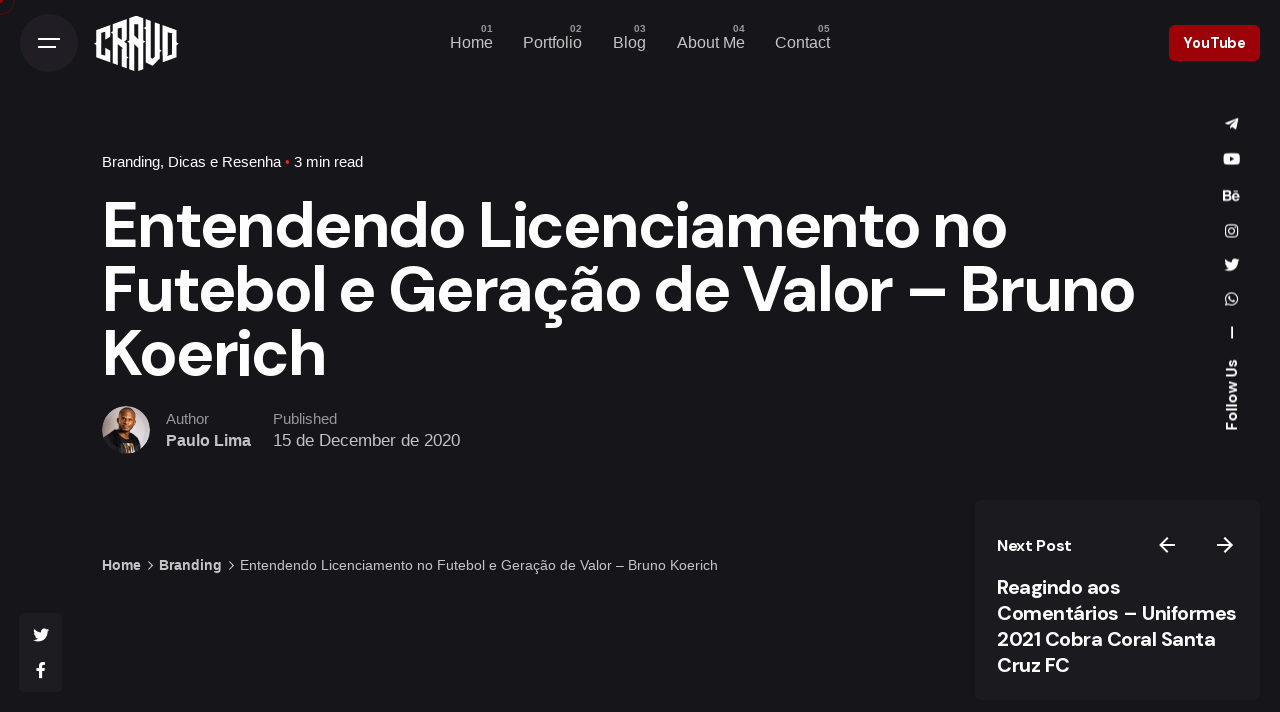

--- FILE ---
content_type: text/html; charset=UTF-8
request_url: https://cravo19.com/branding/entendendo-licenciamento-no-futebol-e-geracao-de-valor-bruno-koerich/
body_size: 23345
content:
<!DOCTYPE html>
<html lang="en-US">
<head>
	<meta charset="UTF-8">
	<meta name="viewport" content="width=device-width, initial-scale=1.0, maximum-scale=1, user-scalable=no">

	<meta name='robots' content='index, follow, max-image-preview:large, max-snippet:-1, max-video-preview:-1' />
<script>window._wca = window._wca || [];</script>

	<!-- This site is optimized with the Yoast SEO plugin v21.8.1 - https://yoast.com/wordpress/plugins/seo/ -->
	<title>Entendendo Licenciamento no Futebol e Geração de Valor - Bruno Koerich &#8226; Cravo - Paulo Lima — Design Sports Apparel ⋅ Branding</title>
	<link rel="canonical" href="https://cravo19.com/branding/entendendo-licenciamento-no-futebol-e-geracao-de-valor-bruno-koerich/" />
	<meta property="og:locale" content="en_US" />
	<meta property="og:type" content="article" />
	<meta property="og:title" content="Entendendo Licenciamento no Futebol e Geração de Valor - Bruno Koerich &#8226; Cravo - Paulo Lima — Design Sports Apparel ⋅ Branding" />
	<meta property="og:description" content="Nas minhas férias aproveitei para fazer um leve tour pelo Brasil, dessa..." />
	<meta property="og:url" content="https://cravo19.com/branding/entendendo-licenciamento-no-futebol-e-geracao-de-valor-bruno-koerich/" />
	<meta property="og:site_name" content="Cravo - Paulo Lima — Design Sports Apparel ⋅ Branding" />
	<meta property="article:published_time" content="2020-12-15T03:25:28+00:00" />
	<meta property="article:modified_time" content="2022-05-19T03:43:54+00:00" />
	<meta property="og:image" content="https://cravo19.com/wp-content/uploads/2020/12/q1TlwdfmjNUhd.jpg" />
	<meta property="og:image:width" content="1280" />
	<meta property="og:image:height" content="720" />
	<meta property="og:image:type" content="image/jpeg" />
	<meta name="author" content="Paulo Lima" />
	<meta name="twitter:card" content="summary_large_image" />
	<meta name="twitter:creator" content="@https://www.twitter.com/cravo19" />
	<meta name="twitter:site" content="@cravo19" />
	<meta name="twitter:label1" content="Written by" />
	<meta name="twitter:data1" content="Paulo Lima" />
	<script type="application/ld+json" class="yoast-schema-graph">{"@context":"https://schema.org","@graph":[{"@type":"Article","@id":"https://cravo19.com/branding/entendendo-licenciamento-no-futebol-e-geracao-de-valor-bruno-koerich/#article","isPartOf":{"@id":"https://cravo19.com/branding/entendendo-licenciamento-no-futebol-e-geracao-de-valor-bruno-koerich/"},"author":{"name":"Paulo Lima","@id":"https://cravo19.com/#/schema/person/787cd657d9e51b6f212c4155871ad07f"},"headline":"Entendendo Licenciamento no Futebol e Geração de Valor &#8211; Bruno Koerich","datePublished":"2020-12-15T03:25:28+00:00","dateModified":"2022-05-19T03:43:54+00:00","mainEntityOfPage":{"@id":"https://cravo19.com/branding/entendendo-licenciamento-no-futebol-e-geracao-de-valor-bruno-koerich/"},"wordCount":107,"publisher":{"@id":"https://cravo19.com/#/schema/person/787cd657d9e51b6f212c4155871ad07f"},"image":{"@id":"https://cravo19.com/branding/entendendo-licenciamento-no-futebol-e-geracao-de-valor-bruno-koerich/#primaryimage"},"thumbnailUrl":"https://cravo19.com/wp-content/uploads/2020/12/q1TlwdfmjNUhd.jpg","articleSection":["Branding","Dicas e Resenha"],"inLanguage":"en-US"},{"@type":"WebPage","@id":"https://cravo19.com/branding/entendendo-licenciamento-no-futebol-e-geracao-de-valor-bruno-koerich/","url":"https://cravo19.com/branding/entendendo-licenciamento-no-futebol-e-geracao-de-valor-bruno-koerich/","name":"Entendendo Licenciamento no Futebol e Geração de Valor - Bruno Koerich &#8226; Cravo - Paulo Lima — Design Sports Apparel ⋅ Branding","isPartOf":{"@id":"https://cravo19.com/#website"},"primaryImageOfPage":{"@id":"https://cravo19.com/branding/entendendo-licenciamento-no-futebol-e-geracao-de-valor-bruno-koerich/#primaryimage"},"image":{"@id":"https://cravo19.com/branding/entendendo-licenciamento-no-futebol-e-geracao-de-valor-bruno-koerich/#primaryimage"},"thumbnailUrl":"https://cravo19.com/wp-content/uploads/2020/12/q1TlwdfmjNUhd.jpg","datePublished":"2020-12-15T03:25:28+00:00","dateModified":"2022-05-19T03:43:54+00:00","breadcrumb":{"@id":"https://cravo19.com/branding/entendendo-licenciamento-no-futebol-e-geracao-de-valor-bruno-koerich/#breadcrumb"},"inLanguage":"en-US","potentialAction":[{"@type":"ReadAction","target":["https://cravo19.com/branding/entendendo-licenciamento-no-futebol-e-geracao-de-valor-bruno-koerich/"]}]},{"@type":"ImageObject","inLanguage":"en-US","@id":"https://cravo19.com/branding/entendendo-licenciamento-no-futebol-e-geracao-de-valor-bruno-koerich/#primaryimage","url":"https://cravo19.com/wp-content/uploads/2020/12/q1TlwdfmjNUhd.jpg","contentUrl":"https://cravo19.com/wp-content/uploads/2020/12/q1TlwdfmjNUhd.jpg","width":1280,"height":720},{"@type":"BreadcrumbList","@id":"https://cravo19.com/branding/entendendo-licenciamento-no-futebol-e-geracao-de-valor-bruno-koerich/#breadcrumb","itemListElement":[{"@type":"ListItem","position":1,"name":"Início","item":"https://cravo19.com/"},{"@type":"ListItem","position":2,"name":"Entendendo Licenciamento no Futebol e Geração de Valor &#8211; Bruno Koerich"}]},{"@type":"WebSite","@id":"https://cravo19.com/#website","url":"https://cravo19.com/","name":"Cravo - Paulo Lima — Designer Esportivo ⋅ Sportswear ⋅ Branding","description":"Paulo desenvolveu sua carreira em empresas do segmento de design gráfico, software e hoje no têxtil com foco esportivo. Ao longo de sua trajetória profissional, aprendeu a desenvolver as capacidades certas para atuar de maneira estratégica com a comunicação das marcas e experiências dos seus produtos das empresas para as quais trabalhou...","publisher":{"@id":"https://cravo19.com/#/schema/person/787cd657d9e51b6f212c4155871ad07f"},"alternateName":"Cravo - Paulo Lima","potentialAction":[{"@type":"SearchAction","target":{"@type":"EntryPoint","urlTemplate":"https://cravo19.com/?s={search_term_string}"},"query-input":"required name=search_term_string"}],"inLanguage":"en-US"},{"@type":["Person","Organization"],"@id":"https://cravo19.com/#/schema/person/787cd657d9e51b6f212c4155871ad07f","name":"Paulo Lima","image":{"@type":"ImageObject","inLanguage":"en-US","@id":"https://cravo19.com/#/schema/person/image/","url":"https://cravo19.com/wp-content/uploads/2022/10/thumb-site-jpeg.jpg","contentUrl":"https://cravo19.com/wp-content/uploads/2022/10/thumb-site-jpeg.jpg","width":1080,"height":528,"caption":"Paulo Lima"},"logo":{"@id":"https://cravo19.com/#/schema/person/image/"},"description":"Designer Sportswear. MBA Branding and Estrategic Design. Athlete and Son of God.","sameAs":["https://cravo19.com","https://www.instagram.com/cravo19","https://www.linkedin.com/in/cravo19/","https://twitter.com/https://www.twitter.com/cravo19","https://www.youtube.com/c/TimedoCravo"],"url":"https://cravo19.com/author/admin/"}]}</script>
	<!-- / Yoast SEO plugin. -->


<link rel='dns-prefetch' href='//stats.wp.com' />
<link rel='dns-prefetch' href='//c0.wp.com' />
<link rel="alternate" type="application/rss+xml" title="Cravo - Paulo Lima — Design Sports Apparel  ⋅ Branding &raquo; Feed" href="https://cravo19.com/feed/" />
<script type="text/javascript">
window._wpemojiSettings = {"baseUrl":"https:\/\/s.w.org\/images\/core\/emoji\/14.0.0\/72x72\/","ext":".png","svgUrl":"https:\/\/s.w.org\/images\/core\/emoji\/14.0.0\/svg\/","svgExt":".svg","source":{"concatemoji":"https:\/\/cravo19.com\/wp-includes\/js\/wp-emoji-release.min.js?ver=6.2.8"}};
/*! This file is auto-generated */
!function(e,a,t){var n,r,o,i=a.createElement("canvas"),p=i.getContext&&i.getContext("2d");function s(e,t){p.clearRect(0,0,i.width,i.height),p.fillText(e,0,0);e=i.toDataURL();return p.clearRect(0,0,i.width,i.height),p.fillText(t,0,0),e===i.toDataURL()}function c(e){var t=a.createElement("script");t.src=e,t.defer=t.type="text/javascript",a.getElementsByTagName("head")[0].appendChild(t)}for(o=Array("flag","emoji"),t.supports={everything:!0,everythingExceptFlag:!0},r=0;r<o.length;r++)t.supports[o[r]]=function(e){if(p&&p.fillText)switch(p.textBaseline="top",p.font="600 32px Arial",e){case"flag":return s("\ud83c\udff3\ufe0f\u200d\u26a7\ufe0f","\ud83c\udff3\ufe0f\u200b\u26a7\ufe0f")?!1:!s("\ud83c\uddfa\ud83c\uddf3","\ud83c\uddfa\u200b\ud83c\uddf3")&&!s("\ud83c\udff4\udb40\udc67\udb40\udc62\udb40\udc65\udb40\udc6e\udb40\udc67\udb40\udc7f","\ud83c\udff4\u200b\udb40\udc67\u200b\udb40\udc62\u200b\udb40\udc65\u200b\udb40\udc6e\u200b\udb40\udc67\u200b\udb40\udc7f");case"emoji":return!s("\ud83e\udef1\ud83c\udffb\u200d\ud83e\udef2\ud83c\udfff","\ud83e\udef1\ud83c\udffb\u200b\ud83e\udef2\ud83c\udfff")}return!1}(o[r]),t.supports.everything=t.supports.everything&&t.supports[o[r]],"flag"!==o[r]&&(t.supports.everythingExceptFlag=t.supports.everythingExceptFlag&&t.supports[o[r]]);t.supports.everythingExceptFlag=t.supports.everythingExceptFlag&&!t.supports.flag,t.DOMReady=!1,t.readyCallback=function(){t.DOMReady=!0},t.supports.everything||(n=function(){t.readyCallback()},a.addEventListener?(a.addEventListener("DOMContentLoaded",n,!1),e.addEventListener("load",n,!1)):(e.attachEvent("onload",n),a.attachEvent("onreadystatechange",function(){"complete"===a.readyState&&t.readyCallback()})),(e=t.source||{}).concatemoji?c(e.concatemoji):e.wpemoji&&e.twemoji&&(c(e.twemoji),c(e.wpemoji)))}(window,document,window._wpemojiSettings);
</script>
<style type="text/css">
img.wp-smiley,
img.emoji {
	display: inline !important;
	border: none !important;
	box-shadow: none !important;
	height: 1em !important;
	width: 1em !important;
	margin: 0 0.07em !important;
	vertical-align: -0.1em !important;
	background: none !important;
	padding: 0 !important;
}
</style>
	
<link rel='stylesheet' id='sbi_styles-css' href='https://cravo19.com/wp-content/plugins/instagram-feed/css/sbi-styles.min.css?ver=6.10.0' type='text/css' media='all' />
<link rel='stylesheet' id='sby_common_styles-css' href='https://cravo19.com/wp-content/plugins/feeds-for-youtube/public/build/css/sb-youtube-common.css?ver=2.6.2' type='text/css' media='all' />
<link rel='stylesheet' id='sby_styles-css' href='https://cravo19.com/wp-content/plugins/feeds-for-youtube/public/build/css/sb-youtube-free.css?ver=2.6.2' type='text/css' media='all' />
<link rel='stylesheet' id='wp-block-library-css' href='https://c0.wp.com/c/6.2.8/wp-includes/css/dist/block-library/style.min.css' type='text/css' media='all' />
<style id='wp-block-library-inline-css' type='text/css'>
.has-text-align-justify{text-align:justify;}
</style>
<style id='wp-block-library-theme-inline-css' type='text/css'>
.wp-block-audio figcaption{color:#555;font-size:13px;text-align:center}.is-dark-theme .wp-block-audio figcaption{color:hsla(0,0%,100%,.65)}.wp-block-audio{margin:0 0 1em}.wp-block-code{border:1px solid #ccc;border-radius:4px;font-family:Menlo,Consolas,monaco,monospace;padding:.8em 1em}.wp-block-embed figcaption{color:#555;font-size:13px;text-align:center}.is-dark-theme .wp-block-embed figcaption{color:hsla(0,0%,100%,.65)}.wp-block-embed{margin:0 0 1em}.blocks-gallery-caption{color:#555;font-size:13px;text-align:center}.is-dark-theme .blocks-gallery-caption{color:hsla(0,0%,100%,.65)}.wp-block-image figcaption{color:#555;font-size:13px;text-align:center}.is-dark-theme .wp-block-image figcaption{color:hsla(0,0%,100%,.65)}.wp-block-image{margin:0 0 1em}.wp-block-pullquote{border-bottom:4px solid;border-top:4px solid;color:currentColor;margin-bottom:1.75em}.wp-block-pullquote cite,.wp-block-pullquote footer,.wp-block-pullquote__citation{color:currentColor;font-size:.8125em;font-style:normal;text-transform:uppercase}.wp-block-quote{border-left:.25em solid;margin:0 0 1.75em;padding-left:1em}.wp-block-quote cite,.wp-block-quote footer{color:currentColor;font-size:.8125em;font-style:normal;position:relative}.wp-block-quote.has-text-align-right{border-left:none;border-right:.25em solid;padding-left:0;padding-right:1em}.wp-block-quote.has-text-align-center{border:none;padding-left:0}.wp-block-quote.is-large,.wp-block-quote.is-style-large,.wp-block-quote.is-style-plain{border:none}.wp-block-search .wp-block-search__label{font-weight:700}.wp-block-search__button{border:1px solid #ccc;padding:.375em .625em}:where(.wp-block-group.has-background){padding:1.25em 2.375em}.wp-block-separator.has-css-opacity{opacity:.4}.wp-block-separator{border:none;border-bottom:2px solid;margin-left:auto;margin-right:auto}.wp-block-separator.has-alpha-channel-opacity{opacity:1}.wp-block-separator:not(.is-style-wide):not(.is-style-dots){width:100px}.wp-block-separator.has-background:not(.is-style-dots){border-bottom:none;height:1px}.wp-block-separator.has-background:not(.is-style-wide):not(.is-style-dots){height:2px}.wp-block-table{margin:0 0 1em}.wp-block-table td,.wp-block-table th{word-break:normal}.wp-block-table figcaption{color:#555;font-size:13px;text-align:center}.is-dark-theme .wp-block-table figcaption{color:hsla(0,0%,100%,.65)}.wp-block-video figcaption{color:#555;font-size:13px;text-align:center}.is-dark-theme .wp-block-video figcaption{color:hsla(0,0%,100%,.65)}.wp-block-video{margin:0 0 1em}.wp-block-template-part.has-background{margin-bottom:0;margin-top:0;padding:1.25em 2.375em}
</style>
<link rel='stylesheet' id='mediaelement-css' href='https://c0.wp.com/c/6.2.8/wp-includes/js/mediaelement/mediaelementplayer-legacy.min.css' type='text/css' media='all' />
<link rel='stylesheet' id='wp-mediaelement-css' href='https://c0.wp.com/c/6.2.8/wp-includes/js/mediaelement/wp-mediaelement.min.css' type='text/css' media='all' />
<link rel='stylesheet' id='classic-theme-styles-css' href='https://c0.wp.com/c/6.2.8/wp-includes/css/classic-themes.min.css' type='text/css' media='all' />
<style id='global-styles-inline-css' type='text/css'>
body{--wp--preset--color--black: #000000;--wp--preset--color--cyan-bluish-gray: #abb8c3;--wp--preset--color--white: #ffffff;--wp--preset--color--pale-pink: #f78da7;--wp--preset--color--vivid-red: #cf2e2e;--wp--preset--color--luminous-vivid-orange: #ff6900;--wp--preset--color--luminous-vivid-amber: #fcb900;--wp--preset--color--light-green-cyan: #7bdcb5;--wp--preset--color--vivid-green-cyan: #00d084;--wp--preset--color--pale-cyan-blue: #8ed1fc;--wp--preset--color--vivid-cyan-blue: #0693e3;--wp--preset--color--vivid-purple: #9b51e0;--wp--preset--color--brand-color: #9d0208;--wp--preset--color--beige-dark: #A1824F;--wp--preset--color--dark-strong: #24262B;--wp--preset--color--dark-light: #32353C;--wp--preset--color--grey-strong: #838998;--wp--preset--gradient--vivid-cyan-blue-to-vivid-purple: linear-gradient(135deg,rgba(6,147,227,1) 0%,rgb(155,81,224) 100%);--wp--preset--gradient--light-green-cyan-to-vivid-green-cyan: linear-gradient(135deg,rgb(122,220,180) 0%,rgb(0,208,130) 100%);--wp--preset--gradient--luminous-vivid-amber-to-luminous-vivid-orange: linear-gradient(135deg,rgba(252,185,0,1) 0%,rgba(255,105,0,1) 100%);--wp--preset--gradient--luminous-vivid-orange-to-vivid-red: linear-gradient(135deg,rgba(255,105,0,1) 0%,rgb(207,46,46) 100%);--wp--preset--gradient--very-light-gray-to-cyan-bluish-gray: linear-gradient(135deg,rgb(238,238,238) 0%,rgb(169,184,195) 100%);--wp--preset--gradient--cool-to-warm-spectrum: linear-gradient(135deg,rgb(74,234,220) 0%,rgb(151,120,209) 20%,rgb(207,42,186) 40%,rgb(238,44,130) 60%,rgb(251,105,98) 80%,rgb(254,248,76) 100%);--wp--preset--gradient--blush-light-purple: linear-gradient(135deg,rgb(255,206,236) 0%,rgb(152,150,240) 100%);--wp--preset--gradient--blush-bordeaux: linear-gradient(135deg,rgb(254,205,165) 0%,rgb(254,45,45) 50%,rgb(107,0,62) 100%);--wp--preset--gradient--luminous-dusk: linear-gradient(135deg,rgb(255,203,112) 0%,rgb(199,81,192) 50%,rgb(65,88,208) 100%);--wp--preset--gradient--pale-ocean: linear-gradient(135deg,rgb(255,245,203) 0%,rgb(182,227,212) 50%,rgb(51,167,181) 100%);--wp--preset--gradient--electric-grass: linear-gradient(135deg,rgb(202,248,128) 0%,rgb(113,206,126) 100%);--wp--preset--gradient--midnight: linear-gradient(135deg,rgb(2,3,129) 0%,rgb(40,116,252) 100%);--wp--preset--duotone--dark-grayscale: url('#wp-duotone-dark-grayscale');--wp--preset--duotone--grayscale: url('#wp-duotone-grayscale');--wp--preset--duotone--purple-yellow: url('#wp-duotone-purple-yellow');--wp--preset--duotone--blue-red: url('#wp-duotone-blue-red');--wp--preset--duotone--midnight: url('#wp-duotone-midnight');--wp--preset--duotone--magenta-yellow: url('#wp-duotone-magenta-yellow');--wp--preset--duotone--purple-green: url('#wp-duotone-purple-green');--wp--preset--duotone--blue-orange: url('#wp-duotone-blue-orange');--wp--preset--font-size--small: 14px;--wp--preset--font-size--medium: 20px;--wp--preset--font-size--large: 17px;--wp--preset--font-size--x-large: 42px;--wp--preset--font-size--extra-small: 13px;--wp--preset--font-size--normal: 15px;--wp--preset--font-size--larger: 20px;--wp--preset--spacing--20: 0.44rem;--wp--preset--spacing--30: 0.67rem;--wp--preset--spacing--40: 1rem;--wp--preset--spacing--50: 1.5rem;--wp--preset--spacing--60: 2.25rem;--wp--preset--spacing--70: 3.38rem;--wp--preset--spacing--80: 5.06rem;--wp--preset--shadow--natural: 6px 6px 9px rgba(0, 0, 0, 0.2);--wp--preset--shadow--deep: 12px 12px 50px rgba(0, 0, 0, 0.4);--wp--preset--shadow--sharp: 6px 6px 0px rgba(0, 0, 0, 0.2);--wp--preset--shadow--outlined: 6px 6px 0px -3px rgba(255, 255, 255, 1), 6px 6px rgba(0, 0, 0, 1);--wp--preset--shadow--crisp: 6px 6px 0px rgba(0, 0, 0, 1);}:where(.is-layout-flex){gap: 0.5em;}body .is-layout-flow > .alignleft{float: left;margin-inline-start: 0;margin-inline-end: 2em;}body .is-layout-flow > .alignright{float: right;margin-inline-start: 2em;margin-inline-end: 0;}body .is-layout-flow > .aligncenter{margin-left: auto !important;margin-right: auto !important;}body .is-layout-constrained > .alignleft{float: left;margin-inline-start: 0;margin-inline-end: 2em;}body .is-layout-constrained > .alignright{float: right;margin-inline-start: 2em;margin-inline-end: 0;}body .is-layout-constrained > .aligncenter{margin-left: auto !important;margin-right: auto !important;}body .is-layout-constrained > :where(:not(.alignleft):not(.alignright):not(.alignfull)){max-width: var(--wp--style--global--content-size);margin-left: auto !important;margin-right: auto !important;}body .is-layout-constrained > .alignwide{max-width: var(--wp--style--global--wide-size);}body .is-layout-flex{display: flex;}body .is-layout-flex{flex-wrap: wrap;align-items: center;}body .is-layout-flex > *{margin: 0;}:where(.wp-block-columns.is-layout-flex){gap: 2em;}.has-black-color{color: var(--wp--preset--color--black) !important;}.has-cyan-bluish-gray-color{color: var(--wp--preset--color--cyan-bluish-gray) !important;}.has-white-color{color: var(--wp--preset--color--white) !important;}.has-pale-pink-color{color: var(--wp--preset--color--pale-pink) !important;}.has-vivid-red-color{color: var(--wp--preset--color--vivid-red) !important;}.has-luminous-vivid-orange-color{color: var(--wp--preset--color--luminous-vivid-orange) !important;}.has-luminous-vivid-amber-color{color: var(--wp--preset--color--luminous-vivid-amber) !important;}.has-light-green-cyan-color{color: var(--wp--preset--color--light-green-cyan) !important;}.has-vivid-green-cyan-color{color: var(--wp--preset--color--vivid-green-cyan) !important;}.has-pale-cyan-blue-color{color: var(--wp--preset--color--pale-cyan-blue) !important;}.has-vivid-cyan-blue-color{color: var(--wp--preset--color--vivid-cyan-blue) !important;}.has-vivid-purple-color{color: var(--wp--preset--color--vivid-purple) !important;}.has-black-background-color{background-color: var(--wp--preset--color--black) !important;}.has-cyan-bluish-gray-background-color{background-color: var(--wp--preset--color--cyan-bluish-gray) !important;}.has-white-background-color{background-color: var(--wp--preset--color--white) !important;}.has-pale-pink-background-color{background-color: var(--wp--preset--color--pale-pink) !important;}.has-vivid-red-background-color{background-color: var(--wp--preset--color--vivid-red) !important;}.has-luminous-vivid-orange-background-color{background-color: var(--wp--preset--color--luminous-vivid-orange) !important;}.has-luminous-vivid-amber-background-color{background-color: var(--wp--preset--color--luminous-vivid-amber) !important;}.has-light-green-cyan-background-color{background-color: var(--wp--preset--color--light-green-cyan) !important;}.has-vivid-green-cyan-background-color{background-color: var(--wp--preset--color--vivid-green-cyan) !important;}.has-pale-cyan-blue-background-color{background-color: var(--wp--preset--color--pale-cyan-blue) !important;}.has-vivid-cyan-blue-background-color{background-color: var(--wp--preset--color--vivid-cyan-blue) !important;}.has-vivid-purple-background-color{background-color: var(--wp--preset--color--vivid-purple) !important;}.has-black-border-color{border-color: var(--wp--preset--color--black) !important;}.has-cyan-bluish-gray-border-color{border-color: var(--wp--preset--color--cyan-bluish-gray) !important;}.has-white-border-color{border-color: var(--wp--preset--color--white) !important;}.has-pale-pink-border-color{border-color: var(--wp--preset--color--pale-pink) !important;}.has-vivid-red-border-color{border-color: var(--wp--preset--color--vivid-red) !important;}.has-luminous-vivid-orange-border-color{border-color: var(--wp--preset--color--luminous-vivid-orange) !important;}.has-luminous-vivid-amber-border-color{border-color: var(--wp--preset--color--luminous-vivid-amber) !important;}.has-light-green-cyan-border-color{border-color: var(--wp--preset--color--light-green-cyan) !important;}.has-vivid-green-cyan-border-color{border-color: var(--wp--preset--color--vivid-green-cyan) !important;}.has-pale-cyan-blue-border-color{border-color: var(--wp--preset--color--pale-cyan-blue) !important;}.has-vivid-cyan-blue-border-color{border-color: var(--wp--preset--color--vivid-cyan-blue) !important;}.has-vivid-purple-border-color{border-color: var(--wp--preset--color--vivid-purple) !important;}.has-vivid-cyan-blue-to-vivid-purple-gradient-background{background: var(--wp--preset--gradient--vivid-cyan-blue-to-vivid-purple) !important;}.has-light-green-cyan-to-vivid-green-cyan-gradient-background{background: var(--wp--preset--gradient--light-green-cyan-to-vivid-green-cyan) !important;}.has-luminous-vivid-amber-to-luminous-vivid-orange-gradient-background{background: var(--wp--preset--gradient--luminous-vivid-amber-to-luminous-vivid-orange) !important;}.has-luminous-vivid-orange-to-vivid-red-gradient-background{background: var(--wp--preset--gradient--luminous-vivid-orange-to-vivid-red) !important;}.has-very-light-gray-to-cyan-bluish-gray-gradient-background{background: var(--wp--preset--gradient--very-light-gray-to-cyan-bluish-gray) !important;}.has-cool-to-warm-spectrum-gradient-background{background: var(--wp--preset--gradient--cool-to-warm-spectrum) !important;}.has-blush-light-purple-gradient-background{background: var(--wp--preset--gradient--blush-light-purple) !important;}.has-blush-bordeaux-gradient-background{background: var(--wp--preset--gradient--blush-bordeaux) !important;}.has-luminous-dusk-gradient-background{background: var(--wp--preset--gradient--luminous-dusk) !important;}.has-pale-ocean-gradient-background{background: var(--wp--preset--gradient--pale-ocean) !important;}.has-electric-grass-gradient-background{background: var(--wp--preset--gradient--electric-grass) !important;}.has-midnight-gradient-background{background: var(--wp--preset--gradient--midnight) !important;}.has-small-font-size{font-size: var(--wp--preset--font-size--small) !important;}.has-medium-font-size{font-size: var(--wp--preset--font-size--medium) !important;}.has-large-font-size{font-size: var(--wp--preset--font-size--large) !important;}.has-x-large-font-size{font-size: var(--wp--preset--font-size--x-large) !important;}
.wp-block-navigation a:where(:not(.wp-element-button)){color: inherit;}
:where(.wp-block-columns.is-layout-flex){gap: 2em;}
.wp-block-pullquote{font-size: 1.5em;line-height: 1.6;}
</style>
<link rel='stylesheet' id='contact-form-7-css' href='https://cravo19.com/wp-content/plugins/contact-form-7/includes/css/styles.css?ver=5.8.7' type='text/css' media='all' />
<link rel='stylesheet' id='fb-widget-frontend-style-css' href='https://cravo19.com/wp-content/plugins/facebook-pagelike-widget/assets/css/style.css?ver=1.0.0' type='text/css' media='all' />
<style id='woocommerce-inline-inline-css' type='text/css'>
.woocommerce form .form-row .required { visibility: visible; }
</style>
<link rel='stylesheet' id='ppress-frontend-css' href='https://cravo19.com/wp-content/plugins/wp-user-avatar/assets/css/frontend.min.css?ver=4.16.9' type='text/css' media='all' />
<link rel='stylesheet' id='ppress-flatpickr-css' href='https://cravo19.com/wp-content/plugins/wp-user-avatar/assets/flatpickr/flatpickr.min.css?ver=4.16.9' type='text/css' media='all' />
<link rel='stylesheet' id='ppress-select2-css' href='https://cravo19.com/wp-content/plugins/wp-user-avatar/assets/select2/select2.min.css?ver=6.2.8' type='text/css' media='all' />
<link rel='stylesheet' id='ohio-style-css' href='https://cravo19.com/wp-content/themes/ohio/style.css?ver=3.0.3' type='text/css' media='all' />
<style id='ohio-style-inline-css' type='text/css'>
.brand-color,a:not(.-unlink):not(.-highlighted):hover,a:not(.-unlink):not(.-highlighted):hover .title,a:not(.-unlink):not(.-highlighted):active,a:not(.-unlink):not(.-highlighted):active .title,a:not(.-unlink):not(.-highlighted):focus,a:not(.-unlink):not(.-highlighted):focus .title,.nav .nav-item.active-main-item > a,.nav .nav-item.active > a,.nav .current-menu-ancestor > a,.nav .current-menu-item > a,.hamburger-nav .menu li.current-menu-ancestor > a > span,.hamburger-nav .menu li.current-menu-item > a > span,.widget_rss a,.single-post .entry-content a:not(.wp-block-button__link),.page-id-124 .entry-content a:not(.wp-block-button__link),ul:not(.-unlist) > li::before,ol:not(.-unlist) > li::before,.social-networks.-outlined .network:hover,.portfolio-filter a.active,.category-holder:not(.no-divider):after,.video-button.-outlined .icon-button:hover,.comments .comment-body time:after,.button.-outlined:not(.-pagination):hover,a.button.-outlined:not(.-pagination):hover,.button.-outlined:active,.button.-outlined:focus,.pagination .button:hover,.pagination.-outlined a.button:not(.-flat):hover,.pricing-table-features .exist .icon,.service-table-features .exist .icon,.lazy-load.-outlined .button.-pagination:hover,.lazy-load.-flat .button.-pagination:hover,.button.-primary.-outlined,a.button.-primary.-outlined,.button.-primary.-flat,a.button.-primary.-flat,.button.-primary.-text,a.button.-primary.-text{color:#9d0208;}.custom-cursor .circle-cursor-outer,a.button.-outlined:active,a.button.-outlined:focus,input[type="checkbox"]:checked,input[type="radio"]:checked,.button.-primary.-outlined,a.button.-primary.-outlined{border-color:#9d0208;}.custom-cursor .circle-cursor-inner,.custom-cursor .circle-cursor-inner.cursor-link-hover,.button:not(.-outlined):not(.-text):not(.-flat):not(.-primary):not(.-pagination):hover,.button:not(.-outlined):not(.-text):not(.-flat):not(.-primary):not(.-pagination):active,.button:not(.-outlined):not(.-text):not(.-flat):not(.-primary):not(.-pagination):focus,a.button:not(.-outlined):not(.-text):not(.-flat):not(.-primary):not(.-pagination):hover,a.button:not(.-outlined):not(.-text):not(.-flat):not(.-primary):not(.-pagination):active,a.button:not(.-outlined):not(.-text):not(.-flat):not(.-primary):not(.-pagination):focus,.widget_price_filter .ui-slider-range,.widget_price_filter .ui-slider-handle:after,input[type="checkbox"]:checked,input[type="radio"]:checked,.video-button:not(.-outlined):not(.-blurred) .icon-button:hover,.tag.tag-sale,.social-networks.-contained .network:hover,input[type="submit"]:not(.-outlined):not(.-flat):not(.-text):not(.-primary):hover,.button.-primary:not(.-outlined):not(.-flat):not(.-text),a.button.-primary:not(.-outlined):not(.-flat):not(.-text),input[type="submit"].-primary:not(.-outlined):not(.-flat):not(.-text){background-color:#9d0208;}::selection{background-color:#9d0208;}.button:not(.-outlined):not(.-text):not(.-flat),a.button:not(.-outlined):not(.-text):not(.-flat),input[type="submit"]{background:#9d0208;}.button.-outlined,a.button.-outlined,input[type="submit"].-outlined,.button.-text:not(:hover),a.button.-text:not(:hover),input[type="submit"].-text:not(:hover){color:#9d0208;}.header,.site-footer .page-container + .site-info .wrap,.woo-product .woo-product-details-variations,.cart-mini-container .total,.portfolio-project .project-meta li,.cart-mini-container .mini_cart_item{border-color:#9d0208;}.header.-mobile .nav .holder{background-color:#0a0a0a;}.header,.header:not(.-mobile).header-5,.header:not(.-mobile).header-6,.header:not(.-mobile).header-7{border:none;}.header.-sticky{border:none;}.btn-optional.button:not(.-outlined):not(.-text):not(.-flat):not(.-primary):not(.page-link):not(:hover){background-color:#9d0208;}.page-headline::after{background-color:transparent;}.page-container,.elementor .elementor-section.elementor-section-boxed > .elementor-container{max-width:1300px}.spinner .path,.sk-preloader .sk-circle:before,.sk-folding-cube .sk-cube:before,.sk-preloader .sk-child:before,.sk-double-bounce .sk-child{stroke:#9d0208;background-color:#9d0208;}.sk-percentage .sk-percentage-percent{color:#9d0208;}.page-preloader:not(.percentage-preloader),.page-preloader.percentage-preloader .sk-percentage{background-color:#0f0f0f;}.popup-subscribe .thumbnail{background-image:url('https://cravo19.com/wp-content/uploads/2021/12/oh__img104-scaled-1-768x490.jpeg');background-size:cover;background-position:left top;background-repeat:repeat;}body.custom-cursor .circle-cursor-inner,body.custom-cursor .circle-cursor-inner.cursor-link-hover{background-color:#9d0208;}body.custom-cursor .circle-cursor-outer,body.custom-cursor .circle-cursor-outer.cursor-link-hover{border-color:#9d0208;}{font-family:'DM Sans', sans-serif;}h1,h2,h3,h4,h5,h6,.box-count,.titles-typo,.hamburger-nav .menu,.header.-mobile .nav .nav-item,.btn, .button:not(.-reset-color), a.button:not(.-reset-color), input[type="submit"], a.btn-link,.widget_shopping_cart_content .mini-cart-description .mini-cart-item-title > a,.woo-c_product_name > a:not(.woo-c_product_category),.socialbar.inline a,.vc_row .vc-bg-side-text,.counter-box-count{font-family:'DM Sans', sans-serif;}.countdown-box .box-time .box-count,.chart-box-pie-content{font-family:'DM Sans', sans-serif;}.countdown-box .box-time .box-count,.chart-box-pie-content{font-family:'DM Sans', sans-serif;}.countdown-box .box-time .box-count,.chart-box-pie-content{font-family:'DM Sans', sans-serif;}.portfolio-item h4,.portfolio-item h4.title,.portfolio-item h4 a{font-family:'DM Sans', sans-serif;}.blog-item h3.title{font-family:'DM Sans', sans-serif;line-height:initial;}.blog-item h3.title a{font-size:initial;}.coming-soon{background:#1a191d;} @media screen and (min-width:1025px){.header .branding .logo img, .header .branding .mobile-logo img, .header .branding .fixed-mobile-logo img, .header .branding .for-onepage img{max-height:55px;}} @media screen and (min-width:769px) and (max-width:1024px){.header .branding .logo img, .header .branding .mobile-logo img, .header .branding .fixed-mobile-logo img, .header .branding .for-onepage img{max-height:45px;}} @media screen and (max-width:768px){.header .branding .logo img, .header .branding .mobile-logo img, .header .branding .fixed-mobile-logo img, .header .branding .for-onepage img{max-height:45px;}}
</style>
<link rel='stylesheet' id='ohio-woocommerce-style-css' href='https://cravo19.com/wp-content/themes/ohio/assets/css/woocommerce.css?ver=6.2.8' type='text/css' media='all' />
<link rel='stylesheet' id='jetpack_css-css' href='https://c0.wp.com/p/jetpack/12.8.2/css/jetpack.css' type='text/css' media='all' />
<script type='text/javascript' src='https://c0.wp.com/c/6.2.8/wp-includes/js/jquery/jquery.min.js' id='jquery-core-js'></script>
<script type='text/javascript' src='https://c0.wp.com/c/6.2.8/wp-includes/js/jquery/jquery-migrate.min.js' id='jquery-migrate-js'></script>
<script type='text/javascript' src='https://cravo19.com/wp-content/plugins/revslider/public/assets/js/rbtools.min.js?ver=6.5.14' async id='tp-tools-js'></script>
<script type='text/javascript' src='https://cravo19.com/wp-content/plugins/revslider/public/assets/js/rs6.min.js?ver=6.5.14' async id='revmin-js'></script>
<script type='text/javascript' src='https://cravo19.com/wp-content/plugins/wp-user-avatar/assets/flatpickr/flatpickr.min.js?ver=4.16.9' id='ppress-flatpickr-js'></script>
<script type='text/javascript' src='https://cravo19.com/wp-content/plugins/wp-user-avatar/assets/select2/select2.min.js?ver=4.16.9' id='ppress-select2-js'></script>
<script type='text/javascript' src='https://stats.wp.com/s-202605.js' id='woocommerce-analytics-js'></script>
<link rel="EditURI" type="application/rsd+xml" title="RSD" href="https://cravo19.com/xmlrpc.php?rsd" />
<link rel="wlwmanifest" type="application/wlwmanifest+xml" href="https://cravo19.com/wp-includes/wlwmanifest.xml" />
<meta name="generator" content="WordPress 6.2.8" />
<meta name="generator" content="WooCommerce 8.2.4" />
<link rel='shortlink' href='https://cravo19.com/?p=4005' />
<link rel="alternate" type="application/json+oembed" href="https://cravo19.com/wp-json/oembed/1.0/embed?url=https%3A%2F%2Fcravo19.com%2Fbranding%2Fentendendo-licenciamento-no-futebol-e-geracao-de-valor-bruno-koerich%2F" />
<link rel="alternate" type="text/xml+oembed" href="https://cravo19.com/wp-json/oembed/1.0/embed?url=https%3A%2F%2Fcravo19.com%2Fbranding%2Fentendendo-licenciamento-no-futebol-e-geracao-de-valor-bruno-koerich%2F&#038;format=xml" />
<!-- Start Genie WP Favicon -->
<link rel="shortcut icon" href="http://cravo19.com/wp-content/uploads/gwpf_icon/favicon.png" />
<link rel="apple-touch-icon-precomposed" href="http://cravo19.com/wp-content/uploads/gwpf_icon/favicon-precomposed.png" />
<!-- End Genie WP Favicon -->
<script>document.createElement( "picture" );if(!window.HTMLPictureElement && document.addEventListener) {window.addEventListener("DOMContentLoaded", function() {var s = document.createElement("script");s.src = "https://cravo19.com/wp-content/plugins/webp-express/js/picturefill.min.js";document.body.appendChild(s);});}</script>	<style>img#wpstats{display:none}</style>
			<noscript><style>.woocommerce-product-gallery{ opacity: 1 !important; }</style></noscript>
	<meta name="generator" content="Elementor 3.23.4; features: e_optimized_css_loading, additional_custom_breakpoints, e_lazyload; settings: css_print_method-external, google_font-enabled, font_display-auto">
			<style>
				.e-con.e-parent:nth-of-type(n+4):not(.e-lazyloaded):not(.e-no-lazyload),
				.e-con.e-parent:nth-of-type(n+4):not(.e-lazyloaded):not(.e-no-lazyload) * {
					background-image: none !important;
				}
				@media screen and (max-height: 1024px) {
					.e-con.e-parent:nth-of-type(n+3):not(.e-lazyloaded):not(.e-no-lazyload),
					.e-con.e-parent:nth-of-type(n+3):not(.e-lazyloaded):not(.e-no-lazyload) * {
						background-image: none !important;
					}
				}
				@media screen and (max-height: 640px) {
					.e-con.e-parent:nth-of-type(n+2):not(.e-lazyloaded):not(.e-no-lazyload),
					.e-con.e-parent:nth-of-type(n+2):not(.e-lazyloaded):not(.e-no-lazyload) * {
						background-image: none !important;
					}
				}
			</style>
			<meta name="generator" content="Powered by Slider Revolution 6.5.14 - responsive, Mobile-Friendly Slider Plugin for WordPress with comfortable drag and drop interface." />
<link rel="icon" href="https://cravo19.com/wp-content/uploads/2022/04/cropped-android-chrome-512x512-1-100x100.png" sizes="32x32" />
<link rel="icon" href="https://cravo19.com/wp-content/uploads/2022/04/cropped-android-chrome-512x512-1-200x200.png" sizes="192x192" />
<link rel="apple-touch-icon" href="https://cravo19.com/wp-content/uploads/2022/04/cropped-android-chrome-512x512-1-200x200.png" />
<meta name="msapplication-TileImage" content="https://cravo19.com/wp-content/uploads/2022/04/cropped-android-chrome-512x512-1-300x300.png" />
<script>function setREVStartSize(e){
			//window.requestAnimationFrame(function() {
				window.RSIW = window.RSIW===undefined ? window.innerWidth : window.RSIW;
				window.RSIH = window.RSIH===undefined ? window.innerHeight : window.RSIH;
				try {
					var pw = document.getElementById(e.c).parentNode.offsetWidth,
						newh;
					pw = pw===0 || isNaN(pw) ? window.RSIW : pw;
					e.tabw = e.tabw===undefined ? 0 : parseInt(e.tabw);
					e.thumbw = e.thumbw===undefined ? 0 : parseInt(e.thumbw);
					e.tabh = e.tabh===undefined ? 0 : parseInt(e.tabh);
					e.thumbh = e.thumbh===undefined ? 0 : parseInt(e.thumbh);
					e.tabhide = e.tabhide===undefined ? 0 : parseInt(e.tabhide);
					e.thumbhide = e.thumbhide===undefined ? 0 : parseInt(e.thumbhide);
					e.mh = e.mh===undefined || e.mh=="" || e.mh==="auto" ? 0 : parseInt(e.mh,0);
					if(e.layout==="fullscreen" || e.l==="fullscreen")
						newh = Math.max(e.mh,window.RSIH);
					else{
						e.gw = Array.isArray(e.gw) ? e.gw : [e.gw];
						for (var i in e.rl) if (e.gw[i]===undefined || e.gw[i]===0) e.gw[i] = e.gw[i-1];
						e.gh = e.el===undefined || e.el==="" || (Array.isArray(e.el) && e.el.length==0)? e.gh : e.el;
						e.gh = Array.isArray(e.gh) ? e.gh : [e.gh];
						for (var i in e.rl) if (e.gh[i]===undefined || e.gh[i]===0) e.gh[i] = e.gh[i-1];
											
						var nl = new Array(e.rl.length),
							ix = 0,
							sl;
						e.tabw = e.tabhide>=pw ? 0 : e.tabw;
						e.thumbw = e.thumbhide>=pw ? 0 : e.thumbw;
						e.tabh = e.tabhide>=pw ? 0 : e.tabh;
						e.thumbh = e.thumbhide>=pw ? 0 : e.thumbh;
						for (var i in e.rl) nl[i] = e.rl[i]<window.RSIW ? 0 : e.rl[i];
						sl = nl[0];
						for (var i in nl) if (sl>nl[i] && nl[i]>0) { sl = nl[i]; ix=i;}
						var m = pw>(e.gw[ix]+e.tabw+e.thumbw) ? 1 : (pw-(e.tabw+e.thumbw)) / (e.gw[ix]);
						newh =  (e.gh[ix] * m) + (e.tabh + e.thumbh);
					}
					var el = document.getElementById(e.c);
					if (el!==null && el) el.style.height = newh+"px";
					el = document.getElementById(e.c+"_wrapper");
					if (el!==null && el) {
						el.style.height = newh+"px";
						el.style.display = "block";
					}
				} catch(e){
					console.log("Failure at Presize of Slider:" + e)
				}
			//});
		  };</script>
		<style type="text/css" id="wp-custom-css">
			div.wpforms-container-full .wpforms-field-label {
    margin: 0 0 var(--wpforms-field-size-input-spacing) 0;
    padding: 0;
    font-size: var(--wpforms-label-size-font-size);
    line-height: var(--wpforms-label-size-line-height);
    color: #FFF;
}

div.wpforms-container-full input[type=submit]:not(:hover):not(:active), div.wpforms-container-full button[type=submit]:not(:hover):not(:active), div.wpforms-container-full .wpforms-page-button:not(:hover):not(:active) {
    background-color: #9d0208;
    color: var(--wpforms-button-text-color);
}
div.wpforms-container-full input[type=date], div.wpforms-container-full input[type=datetime], div.wpforms-container-full input[type=datetime-local], div.wpforms-container-full input[type=email], div.wpforms-container-full input[type=month], div.wpforms-container-full input[type=number], div.wpforms-container-full input[type=password], div.wpforms-container-full input[type=range], div.wpforms-container-full input[type=search], div.wpforms-container-full input[type=tel], div.wpforms-container-full input[type=text], div.wpforms-container-full input[type=time], div.wpforms-container-full input[type=url], div.wpforms-container-full input[type=week], div.wpforms-container-full select, div.wpforms-container-full textarea {
    background-color: rgba(150, 144, 162, 0.08);
    border-radius: var(--wpforms-field-border-radius);
    color: var(--wpforms-field-text-color);
    border: 1px solid var(--wpforms-field-border-color);
    padding: 0 var(--wpforms-field-size-padding-h);
    font-size: var(--wpforms-field-size-font-size);
    line-height: 100%;
    box-shadow: none;
    transition: border 0.15s, box-shadow 0.15s;
}		</style>
		</head>
<body class="post-template-default single single-post postid-4005 single-format-video wp-embed-responsive theme-ohio woocommerce-no-js eio-default group-blog ohio-theme-3-0 with-header-3 with-fixed-search with-subheader with-headline with-sticky dark-scheme links-underline custom-cursor global-page-animation elementor-default elementor-kit-4157">
	

	<div class="page-preloader " id="page-preloader">

		<div class="sk-double-bounce sk-preloader">
				        <div class="sk-child sk-double-bounce1"></div>
				        <div class="sk-child sk-double-bounce2"></div>
				      </div>
	</div>

	
    <ul class="elements-bar left -unlist">
                    <li>
</li>
            </ul>

    <ul class="elements-bar right -unlist">
                    <li><a class="scroll-top dynamic-typo -undash -small-t vc_hidden-md vc_hidden-sm vc_visible-xs">
	<div class="scroll-top-bar">
		<div class="scroll-track"></div>
	</div>
	<div class="scroll-top-holder titles-typo title">
		Scroll to top	</div>
</a></li>
                    <li>

    <div class="social-bar dynamic-typo">
        <ul class="social-bar-holder titles-typo -small-t -unlist icons"> 
            <li>Follow Us</li>
            <li>—</li>
                                                    <li>
                            <a target="_blank" href=" https://api.whatsapp.com/send?phone=351912100432&#038;text=Opa,%20te%20encontrei%20por%20aqui%20Paulo..." class="-undash whatsapp">
                                <i class='fab fa-whatsapp'></i>                             </a>
                        </li>
                                                                            <li>
                            <a target="_blank" href=" https://twitter.com/cravo19" class="-undash twitter">
                                <i class='fab fa-twitter'></i>                             </a>
                        </li>
                                                                            <li>
                            <a target="_blank" href=" https://www.instagram.com/cravo19/" class="-undash instagram">
                                <i class='fab fa-instagram'></i>                             </a>
                        </li>
                                                                            <li>
                            <a target="_blank" href="https://www.behance.net/cravo19-new" class="-undash behance">
                                <i class='fab fa-behance'></i>                             </a>
                        </li>
                                                                            <li>
                            <a target="_blank" href=" https://www.youtube.com/c/timedocravo" class="-undash youtube">
                                <i class='fab fa-youtube'></i>                             </a>
                        </li>
                                                                            <li>
                            <a target="_blank" href=" https://t.me/cravo19_pe" class="-undash telegram">
                                <i class='fab fa-telegram-plane'></i>                             </a>
                        </li>
                                            </ul>
    </div>
</li>
            </ul>
			<div class="circle-cursor circle-cursor-outer"></div>
		<div class="circle-cursor circle-cursor-inner">
			<svg width="21" height="21" viewBox="0 0 21 21" fill="none" xmlns="http://www.w3.org/2000/svg"><path d="M2.06055 0H20.0605V18H17.0605V5.12155L2.12132 20.0608L0 17.9395L14.9395 3H2.06055V0Z"/></svg>
		</div>
		<div id="page" class="site">
		<a class="skip-link screen-reader-text" href="#main">Skip to content</a>
		
		
		

		
<header id="masthead" class="header header-3 without-mobile-search both-types"
	 data-header-fixed="true"	 data-mobile-header-fixed="true"	 data-fixed-initial-offset="150">
	<div class="header-wrap">
		<div class="header-wrap-inner">
			<div class="left-part">

									<div class="desktop-hamburger -left">
						<button class="icon-button hamburger" aria-controls="site-navigation" aria-expanded="false">
    <i class="icon"></i>
</button>					</div>
				
									<div class="mobile-hamburger -left">
						<button class="icon-button hamburger" aria-controls="site-navigation" aria-expanded="false">
    <i class="icon"></i>
</button>					</div>
				
	        	
<div class="branding">
	<a class="branding-title titles-typo -undash" href="https://cravo19.com/" rel="home">
		<div class="logo">
							<picture><source srcset="https://cravo19.com/wp-content/webp-express/webp-images/uploads/2022/03/Cravo19-Marca-2022.png.webp" type="image/webp"><img src="https://cravo19.com/wp-content/uploads/2022/03/Cravo19-Marca-2022.png" class=" main-logo webpexpress-processed" alt="Cravo - Paulo Lima — Design Sports Apparel  ⋅ Branding"></picture>
				
															<img src="https://cravo19.com/wp-content/uploads/2023/04/logo-cravo19.svg" class=" dark-scheme-logo svg-logo"  alt="Cravo - Paulo Lima — Design Sports Apparel  ⋅ Branding" >
									
					</div>
		<div class="fixed-logo">
							<picture><source srcset="https://cravo19.com/wp-content/webp-express/webp-images/uploads/2022/03/Cravo19-Marca-2022.png.webp" type="image/webp"><img src="https://cravo19.com/wp-content/uploads/2022/03/Cravo19-Marca-2022.png" class=" main-logo alt= webpexpress-processed" cravo="" paulo="" lima="" design="" sports="" apparel="" branding=""></picture>
				
															<img src="https://cravo19.com/wp-content/uploads/2023/04/logo-cravo19.svg" class=" dark-scheme-logo svg-logo"  alt="Cravo - Paulo Lima — Design Sports Apparel  ⋅ Branding" >
													
					</div>
						<div class="for-onepage">
			<span class="dark hidden">
									<picture><source srcset="https://cravo19.com/wp-content/webp-express/webp-images/uploads/2022/03/Cravo19-Marca-2022.png.webp" type="image/webp"><img src="https://cravo19.com/wp-content/uploads/2022/03/Cravo19-Marca-2022.png" class="svg-logo webpexpress-processed" alt="Cravo - Paulo Lima — Design Sports Apparel  ⋅ Branding"></picture>
							</span>
			<span class="light hidden">
									<img src="https://cravo19.com/wp-content/uploads/2023/04/logo-cravo19.svg"  class="svg-logo" alt="Cravo - Paulo Lima — Design Sports Apparel  ⋅ Branding">
							</span>
		</div>
	</a>
</div>	
			</div>

	        <div class="right-part right">
	            
<nav id="site-navigation" class="nav with-counters" data-mobile-menu-second-click-link="">

    <div class="mobile-overlay menu-mobile-overlay">
        <div class="overlay"></div>
        <div class="close-bar">
            <button class="icon-button -overlay-button" aria-label="close">
                <i class="icon">
                    <svg class="default" width="14" height="14" viewBox="0 0 14 14" fill="none" xmlns="http://www.w3.org/2000/svg"><path d="M14 1.41L12.59 0L7 5.59L1.41 0L0 1.41L5.59 7L0 12.59L1.41 14L7 8.41L12.59 14L14 12.59L8.41 7L14 1.41Z"></path></svg>
                    <svg class="minimal" width="16" height="16" viewBox="0 0 16 16" fill="none" xmlns="http://www.w3.org/2000/svg"><path fill-rule="evenodd" clip-rule="evenodd" d="M15.7552 0.244806C16.0816 0.571215 16.0816 1.10043 15.7552 1.42684L1.42684 15.7552C1.10043 16.0816 0.571215 16.0816 0.244806 15.7552C-0.0816021 15.4288 -0.0816021 14.8996 0.244806 14.5732L14.5732 0.244806C14.8996 -0.0816019 15.4288 -0.0816019 15.7552 0.244806Z"></path><path fill-rule="evenodd" clip-rule="evenodd" d="M15.7552 15.7552C15.4288 16.0816 14.8996 16.0816 14.5732 15.7552L0.244807 1.42684C-0.0816013 1.10043 -0.0816013 0.571215 0.244807 0.244806C0.571215 -0.0816021 1.10043 -0.0816021 1.42684 0.244806L15.7552 14.5732C16.0816 14.8996 16.0816 15.4288 15.7552 15.7552Z"></path></svg>
                </i>
            </button>
            
        </div>
        <div class="holder">
            <div id="mega-menu-wrap" class="nav-container">

                <ul id="menu-primary" class="menu"><li id="nav-menu-item-225502-697a81776e916" class="mega-menu-item nav-item menu-item-depth-0 "><a href="https://cravo19.com/" class="menu-link -undash main-menu-link item-title"><span>Home</span></a></li>
<li id="nav-menu-item-217578-697a81776e983" class="mega-menu-item nav-item menu-item-depth-0 "><a href="https://cravo19.com/jobs/" class="menu-link -undash main-menu-link item-title"><span>Portfolio</span></a></li>
<li id="nav-menu-item-225541-697a81776e9c1" class="mega-menu-item nav-item menu-item-depth-0 "><a href="https://cravo19.com/blog/" class="menu-link -undash main-menu-link item-title"><span>Blog</span></a></li>
<li id="nav-menu-item-217410-697a81776ea15" class="mega-menu-item nav-item menu-item-depth-0 "><a href="https://cravo19.com/sobre/" class="menu-link -undash main-menu-link item-title"><span>About Me</span></a></li>
<li id="nav-menu-item-217685-697a81776ea54" class="mega-menu-item nav-item menu-item-depth-0 "><a href="https://cravo19.com/fale-comigo/" class="menu-link -undash main-menu-link item-title"><span>Contact</span></a></li>
</ul>            </div>

            <!-- Copyright -->
            <div class="copyright">
                © 2012-2025 <a href="https://www.linkedin.com/in/cravo19/" target="_blank">Cravo - Paulo Lima — Design, Sports and Bussiness</a>. All rights reserved  | <a target="_blank" href="https://www.linkedin.com/in/cravo19/"><b>LinkedIn </b></a>                <br>
                            </div>

            

            <!-- Social links -->
                    </div>

        <!-- Mobile social icons -->
        

    <div class="social-bar dynamic-typo">
        <ul class="social-bar-holder titles-typo -small-t -unlist icons"> 
            <li>Follow Us</li>
            <li>—</li>
                                                    <li>
                            <a target="_blank" href=" https://api.whatsapp.com/send?phone=351912100432&#038;text=Opa,%20te%20encontrei%20por%20aqui%20Paulo..." class="-undash whatsapp">
                                <i class='fab fa-whatsapp'></i>                             </a>
                        </li>
                                                                            <li>
                            <a target="_blank" href=" https://twitter.com/cravo19" class="-undash twitter">
                                <i class='fab fa-twitter'></i>                             </a>
                        </li>
                                                                            <li>
                            <a target="_blank" href=" https://www.instagram.com/cravo19/" class="-undash instagram">
                                <i class='fab fa-instagram'></i>                             </a>
                        </li>
                                                                            <li>
                            <a target="_blank" href="https://www.behance.net/cravo19-new" class="-undash behance">
                                <i class='fab fa-behance'></i>                             </a>
                        </li>
                                                                            <li>
                            <a target="_blank" href=" https://www.youtube.com/c/timedocravo" class="-undash youtube">
                                <i class='fab fa-youtube'></i>                             </a>
                        </li>
                                                                            <li>
                            <a target="_blank" href=" https://t.me/cravo19_pe" class="-undash telegram">
                                <i class='fab fa-telegram-plane'></i>                             </a>
                        </li>
                                            </ul>
    </div>
    </div>
</nav>
	            

	<ul class="menu-optional -unlist">

		
			<li>
		        
			</li>

		
		
			<li>
					<a href="https://www.youtube.com/c/TimedoCravo/videos" class="button -small btn-optional" target="_blank">
		YouTube	</a>
			</li>

		
		
		
			
			
		
	</ul>

	            
				
				
	            <div class="close-menu"></div>
	        </div>
	    </div>
	</div>
</header>


<div class="clb-popup hamburger-nav type3">
    <div class="close-bar -left-flex">
        <button class="icon-button -light" aria-label="close">
		    <i class="icon">
		    	<svg class="default" width="14" height="14" viewBox="0 0 14 14" fill="none" xmlns="http://www.w3.org/2000/svg"><path d="M14 1.41L12.59 0L7 5.59L1.41 0L0 1.41L5.59 7L0 12.59L1.41 14L7 8.41L12.59 14L14 12.59L8.41 7L14 1.41Z"></path></svg>
		    	<svg class="minimal" width="16" height="16" viewBox="0 0 16 16" fill="none" xmlns="http://www.w3.org/2000/svg"><path fill-rule="evenodd" clip-rule="evenodd" d="M15.7552 0.244806C16.0816 0.571215 16.0816 1.10043 15.7552 1.42684L1.42684 15.7552C1.10043 16.0816 0.571215 16.0816 0.244806 15.7552C-0.0816021 15.4288 -0.0816021 14.8996 0.244806 14.5732L14.5732 0.244806C14.8996 -0.0816019 15.4288 -0.0816019 15.7552 0.244806Z"></path><path fill-rule="evenodd" clip-rule="evenodd" d="M15.7552 15.7552C15.4288 16.0816 14.8996 16.0816 14.5732 15.7552L0.244807 1.42684C-0.0816013 1.10043 -0.0816013 0.571215 0.244807 0.244806C0.571215 -0.0816021 1.10043 -0.0816021 1.42684 0.244806L15.7552 14.5732C16.0816 14.8996 16.0816 15.4288 15.7552 15.7552Z"></path></svg>
		    </i>
		</button>
    </div>
    <div class="page-container">
        <div class="hamburger-nav-holder">
            <ul id="secondary-menu" class="menu"><li id="nav-menu-item-225502-697a8177704c6" class="mega-menu-item nav-item menu-item-depth-0 "><a href="https://cravo19.com/" class="menu-link -undash main-menu-link item-title"><span>Home</span></a></li>
<li id="nav-menu-item-217578-697a817770535" class="mega-menu-item nav-item menu-item-depth-0 "><a href="https://cravo19.com/jobs/" class="menu-link -undash main-menu-link item-title"><span>Portfolio</span></a></li>
<li id="nav-menu-item-225541-697a817770571" class="mega-menu-item nav-item menu-item-depth-0 "><a href="https://cravo19.com/blog/" class="menu-link -undash main-menu-link item-title"><span>Blog</span></a></li>
<li id="nav-menu-item-217410-697a8177705a4" class="mega-menu-item nav-item menu-item-depth-0 "><a href="https://cravo19.com/sobre/" class="menu-link -undash main-menu-link item-title"><span>About Me</span></a></li>
<li id="nav-menu-item-217685-697a8177705e9" class="mega-menu-item nav-item menu-item-depth-0 "><a href="https://cravo19.com/fale-comigo/" class="menu-link -undash main-menu-link item-title"><span>Contact</span></a></li>
</ul>        </div>
        <div class="hamburger-nav-details">
			
							<div class="details-column">
					<b>Porto</b><br> paulo@cravo19.com<br>				</div>
							<div class="details-column">
					<b>Invitations and Lectures</b><br>+351 912100432				</div>
			
							<div class="details-column social-networks ">
					<a href="https://api.whatsapp.com/send?phone=351912100432&#038;text=Opa,%20te%20encontrei%20por%20aqui%20Paulo..." target="_blank" class="network whatsapp"><i class="fab fa-whatsapp"></i></a><a href="https://twitter.com/cravo19" target="_blank" class="network twitter"><i class="fab fa-twitter"></i></a><a href="https://www.instagram.com/cravo19/" target="_blank" class="network instagram"><i class="fab fa-instagram"></i></a><a href="https://www.behance.net/cravo19-new" target="_blank" class="network behance"><i class="fab fa-behance"></i></a><a href="https://www.youtube.com/c/timedocravo" target="_blank" class="network youtube"><i class="fab fa-youtube"></i></a><a href="https://t.me/cravo19_pe" target="_blank" class="network telegram"><i class="fab fa-telegram-plane"></i></a>				</div>
			        </div>
    </div>
</div>
		
		
		
		<div id="content" class="site-content" data-mobile-menu-resolution="768">

			

<div class="-layout1">

    
<div class="page-headline without-cap -left subheader_included ">

	
			<div class="bg-image"></div>
	
		<div class="holder">
			<div class="page-container">
				<div class="animated-holder">
					<div class="headline-meta">
						<div class="category-holder "><a class="category"  href="https://cravo19.com/category/branding/" rel="category tag"> Branding</a> <a class="category"  href="https://cravo19.com/category/dicas-e-resenha/" rel="category tag"> Dicas e Resenha</a></div>
													<span class="post-meta-estimate">3 min read							</span>
						
											</div>

					<h1 class="title">Entendendo Licenciamento no Futebol e Geração de Valor &#8211; Bruno Koerich</h1>

											<div class="post-meta-holder">
							
            <ul class="meta-holder -unlist">
                <li class="meta-item">
                	<div class="avatar -small">
                		<img alt='Paulo Lima' src='https://secure.gravatar.com/avatar/76ae479be4fdd1707374c2250833fe83?s=96&#038;d=mm&#038;r=g' class='avatar avatar-96 photo' height='96' width='96' />                	</div>
                </li>
                <li class="meta-item">
                    <span class="prefix">Author</span>
                    <span class="author">Paulo Lima</span>
                </li>
                <li class="meta-item">
                    <span class="prefix">Published</span>
                    15 de December de 2020
                </li>

				
            </ul>

            						</div>
					
				</div>
			</div>
			
		</div>
</div>
    
<div class="page-container">
	<div class="breadcrumb-holder">
		<nav aria-label="breadcrumb">
							<ol class="breadcrumb -unlist" itemscope itemtype="http://schema.org/BreadcrumbList">
					<li class="breadcrumb-item" itemprop="itemListElement" itemscope itemtype="http://schema.org/ListItem"><a itemprop="item" href="https://cravo19.com/"><span itemprop="name">Home</span></a><svg class="default" width="5" height="9" viewBox="0 0 9 16" fill="none" xmlns="http://www.w3.org/2000/svg"><path d="M0 14.5697L1.36504 16L9 8L1.36504 0L0 1.4303L6.26992 8L0 14.5697V14.5697Z"></path></svg><meta itemprop="position" content="1" /></li><li class="breadcrumb-item" itemprop="itemListElement" itemscope itemtype="http://schema.org/ListItem"><a itemprop="item" href="https://cravo19.com/category/branding/"><span itemprop="name">Branding</span></a><svg class="default" width="5" height="9" viewBox="0 0 9 16" fill="none" xmlns="http://www.w3.org/2000/svg"><path d="M0 14.5697L1.36504 16L9 8L1.36504 0L0 1.4303L6.26992 8L0 14.5697V14.5697Z"></path></svg><meta itemprop="position" content="2" /></li><li class="breadcrumb-item" itemprop="itemListElement" itemscope itemtype="http://schema.org/ListItem"><span itemprop="name" class="active">Entendendo Licenciamento no Futebol e Geração de Valor &#8211; Bruno Koerich</span><meta itemprop="position" content="3" /></li>				</ol>
					</nav>

		
		
	</div>
</div>

    <div class="page-container post-page-container" id='scroll-content'>
        
        
        <div class="page-content">
            <div id="primary" class="content-area">
                <main id="main" class="site-main page-offset-bottom">
                    <div class="vc_row">
                        <div class="vc_col-lg-12">
                        <article id="post-4005" class="post-4005 post type-post status-publish format-video has-post-thumbnail hentry category-branding category-dicas-e-resenha post_format-post-format-video">
		<div class="entry-content">
		<div class="jetpack-video-wrapper"><iframe title="Entenda Licenciamento no Futebol e Geração de Valor - Paulo Lima e Bruno Koerich" width="640" height="360" src="https://www.youtube.com/embed/q1TlwdfmjNU?feature=oembed" frameborder="0" allow="accelerometer; autoplay; clipboard-write; encrypted-media; gyroscope; picture-in-picture" allowfullscreen></iframe></div>
<p><span class="style-scope yt-formatted-string" dir="auto">Nas minhas férias aproveitei para fazer um leve tour pelo Brasil, dessa vez fomos a linda cidade de Florianópolis-SC conhecer mais sobre a License Solutions e conversar com o Bruno Koerich sobre Licenciamento e Geração de Valor no Futebol.</span></p>
<p><span class="style-scope yt-formatted-string" dir="auto">👉 Gostou?</span></p>
<p><span class="style-scope yt-formatted-string" dir="auto">pode deixar seu comentário sugerindo assuntos e sua importante opinião.</span></p>
<p><span class="style-scope yt-formatted-string" dir="auto">✉️ Fale comigo: paulo@cravo19.com</span></p>
<p><span class="style-scope yt-formatted-string" dir="auto">📱 Meu site e Blog: </span><a class="yt-simple-endpoint style-scope yt-formatted-string" dir="auto" spellcheck="false" href="https://www.youtube.com/redirect?redir_token=[base64]%3D%3D&amp;event=video_description&amp;v=q1TlwdfmjNU&amp;q=http%3A%2F%2Fcravo19.com" target="_blank" rel="nofollow noopener noreferrer">http://cravo19.com</a></p>
<p><span class="style-scope yt-formatted-string" dir="auto">👥 Me siga nas redes sociais:</span></p>
<p><a class="yt-simple-endpoint style-scope yt-formatted-string" dir="auto" spellcheck="false" href="https://www.youtube.com/redirect?redir_token=[base64]%3D%3D&amp;event=video_description&amp;v=q1TlwdfmjNU&amp;q=http%3A%2F%2Fwww.twitter.com%2Fcravo19" target="_blank" rel="nofollow noopener noreferrer">http://www.twitter.com/cravo19</a></p>
<p><a class="yt-simple-endpoint style-scope yt-formatted-string" dir="auto" spellcheck="false" href="https://www.youtube.com/redirect?redir_token=[base64]%3D%3D&amp;event=video_description&amp;v=q1TlwdfmjNU&amp;q=http%3A%2F%2Fwww.instagram.com%2Fcravo19" target="_blank" rel="nofollow noopener noreferrer">http://www.instagram.com/cravo19</a></p>
<p><a class="yt-simple-endpoint style-scope yt-formatted-string" dir="auto" spellcheck="false" href="https://www.youtube.com/redirect?redir_token=[base64]%3D%3D&amp;event=video_description&amp;v=q1TlwdfmjNU&amp;q=https%3A%2F%2Fwww.behance.net%2Fcravo19-new" target="_blank" rel="nofollow noopener noreferrer">https://www.behance.net/cravo19-new</a></p>
			</div>
	<div class="entry-footer">
			</div>
</article>                        </div>
                    </div>
                </main>
            </div>
        </div>

        
        <div class="post-share -sticky-block" >
            
		<div class="share-bar -vertical" data-blog-share="true">
			<div class="social-networks -small">
			<a href="https://twitter.com/intent/tweet?text=Entendendo+Licenciamento+no+Futebol+e+Gera%C3%A7%C3%A3o+de+Valor+-+Bruno+Koerich,+https%3A%2F%2Fcravo19.com%2Fbranding%2Fentendendo-licenciamento-no-futebol-e-geracao-de-valor-bruno-koerich%2F" class="twitter network"><i class="fab fa-twitter"></i></a><a href="https://www.facebook.com/sharer/sharer.php?u=https%3A%2F%2Fcravo19.com%2Fbranding%2Fentendendo-licenciamento-no-futebol-e-geracao-de-valor-bruno-koerich%2F" class="facebook network"><i class="fab fa-facebook-f"></i></a>			</div>
		</div>
		        </div>
    </div>
</div>
<div class="author-container">
	<div class="page-container">
		<div class="vc_row">
			<div class="vc_col-md-12">

				<div class="widget widget_ohio_widget_about_author"><div class="avatar -large"><img alt='Paulo Lima' src='https://secure.gravatar.com/avatar/76ae479be4fdd1707374c2250833fe83?s=72&#038;d=mm&#038;r=g' srcset='https://secure.gravatar.com/avatar/76ae479be4fdd1707374c2250833fe83?s=144&#038;d=mm&#038;r=g 2x' class='avatar avatar-72 photo' height='72' width='72' decoding='async'/></div>
			<div class="content">
				<div class="details">
					<h6>Paulo Lima</h6><span class="site">https://cravo19.com</span>				</div>
				<div class="description">
					Designer Sportswear.
MBA Branding and Estrategic Design.  Athlete and Son of God.				</div>
			</div>
			<div class="social-networks -contained -small">
				<a href="https://instagram.com/cravo19" class="network -unlink"><i class="fab fa-instagram"></i></a>			</div>
			</div>				
			</div>
		</div>
	</div>
</div>


<div class="sticky-nav">
	<div class="sticky-nav-thumbnail -fade-up"
		style="background-image: url('https://cravo19.com/wp-content/uploads/2020/11/RNwiWtF5n24hd-768x432.jpg');"		>
	</div>
	<div class="sticky-nav-holder">
		<div class="sticky-nav-headline">
			<h6 class="title">
				Next Post			</h6>
			<div class="nav-group">
				<a class="icon-button prev" href="https://cravo19.com/opiniao/os-10-melhores-uniformes-do-brasil-em-2020-brasileirao-serie-a/">
				    <i class="icon">
				    	<svg class="default" width="16" height="16" viewBox="0 0 16 16" xmlns="http://www.w3.org/2000/svg"><path d="M8 0L6.59 1.41L12.17 7H0V9H12.17L6.59 14.59L8 16L16 8L8 0Z"></path></svg>
				    	<svg class="minimal" width="18" height="16" viewBox="0 0 18 16" fill="none" xmlns="http://www.w3.org/2000/svg"><path fill-rule="evenodd" clip-rule="evenodd" d="M0 8C0 7.58579 0.335786 7.25 0.75 7.25H17.25C17.6642 7.25 18 7.58579 18 8C18 8.41421 17.6642 8.75 17.25 8.75H0.75C0.335786 8.75 0 8.41421 0 8Z"></path><path fill-rule="evenodd" clip-rule="evenodd" d="M9.96967 0.71967C10.2626 0.426777 10.7374 0.426777 11.0303 0.71967L17.7803 7.46967C18.0732 7.76256 18.0732 8.23744 17.7803 8.53033L11.0303 15.2803C10.7374 15.5732 10.2626 15.5732 9.96967 15.2803C9.67678 14.9874 9.67678 14.5126 9.96967 14.2197L16.1893 8L9.96967 1.78033C9.67678 1.48744 9.67678 1.01256 9.96967 0.71967Z"></path></svg>
				    </i>
				</a>
				<a class="icon-button next" href="https://cravo19.com/uncategorized/reagindo-aos-comentarios-uniformes-2021-cobra-coral-santa-cruz-fc/">
				    <i class="icon">
				    	<svg class="default" width="16" height="16" viewBox="0 0 16 16" xmlns="http://www.w3.org/2000/svg"><path d="M8 0L6.59 1.41L12.17 7H0V9H12.17L6.59 14.59L8 16L16 8L8 0Z"></path></svg>
				    	<svg class="minimal" width="18" height="16" viewBox="0 0 18 16" fill="none" xmlns="http://www.w3.org/2000/svg"><path fill-rule="evenodd" clip-rule="evenodd" d="M0 8C0 7.58579 0.335786 7.25 0.75 7.25H17.25C17.6642 7.25 18 7.58579 18 8C18 8.41421 17.6642 8.75 17.25 8.75H0.75C0.335786 8.75 0 8.41421 0 8Z"></path><path fill-rule="evenodd" clip-rule="evenodd" d="M9.96967 0.71967C10.2626 0.426777 10.7374 0.426777 11.0303 0.71967L17.7803 7.46967C18.0732 7.76256 18.0732 8.23744 17.7803 8.53033L11.0303 15.2803C10.7374 15.5732 10.2626 15.5732 9.96967 15.2803C9.67678 14.9874 9.67678 14.5126 9.96967 14.2197L16.1893 8L9.96967 1.78033C9.67678 1.48744 9.67678 1.01256 9.96967 0.71967Z"></path></svg>
				    </i>
				</a>
			</div>
		</div>
		<a class="titles-typo -undash" href="https://cravo19.com/uncategorized/reagindo-aos-comentarios-uniformes-2021-cobra-coral-santa-cruz-fc/">
			Reagindo aos Comentários &#8211; Uniformes 2021 Cobra Coral Santa Cruz FC		</a>
	</div>
</div>



		</div>

					<footer id="colophon" class="site-footer sticky clb__light_section">
		<div class="page-container">
		<div class="widgets vc_row">
							<div class="vc_col-lg-3 vc_col-md-3 vc_col-sm-6 widgets-column">
					<ul><li id="custom_html-2" class="widget_text widget widget_custom_html"><div class="textwidget custom-html-widget"><a target="_blank" href="https://linktr.ee/cravo19" rel="noopener">Linktr.</a>&nbsp;/&nbsp;&nbsp;<a target="_blank" href="https://instagram.com/cravo19" rel="noopener">Ig.</a>&nbsp;&nbsp;/&nbsp;&nbsp; <a target="_blank" href="https://www.twitter.com/cravo19/" rel="noopener">Tw.</a>&nbsp;&nbsp;/&nbsp;&nbsp; <a target="_blank" href="https://www.behance.net/cravo19-new/" rel="noopener">Be.</a></div></li>
<li id="ohio_widget_logo-2" class="widget widget_ohio_widget_logo">				<div class="branding">
					<div class="logo ">
						<a class="-unlink" href="https://cravo19.com/">
													<img src="https://cravo19.com/wp-content/uploads/2023/04/logo-cravo19.svg" class="main-logo  svg-logo" alt="Cravo - Paulo Lima — Design Sports Apparel  ⋅ Branding">
																								<img src="https://cravo19.com/wp-content/uploads/2023/04/logo-cravo19.svg" class=" dark-scheme-logo svg-logo"  alt="Cravo - Paulo Lima — Design Sports Apparel  ⋅ Branding" >
																											</a>
					</div>
				</div>
			</li>
</ul>
				</div>
			
							<div class="vc_col-lg-3 vc_col-md-3 vc_col-sm-6 widgets-column">
					<ul><li id="custom_html-3" class="widget_text widget widget_custom_html"><h3 class="title widget-title">Where do I find?</h3><div class="textwidget custom-html-widget"><b>Porto</b><br class="vc_hidden-xs">
Portugal - <br class="vc_hidden-xs">

</div></li>
<li id="custom_html-4" class="widget_text widget widget_custom_html"><h3 class="title widget-title">What moves me</h3><div class="textwidget custom-html-widget"><b>Synergy of Sport and Design.</b><br class="vc_hidden-xs">
Build the sport ecosystem with the help of Design processes<br class="vc_hidden-xs">
through sports artifacts.</div></li>
</ul>
				</div>
			
							<div class="vc_col-lg-3 vc_col-md-3 vc_col-sm-6 widgets-column">
					<ul><li id="custom_html-5" class="widget_text widget widget_custom_html"><h3 class="title widget-title">Invitations</h3><div class="textwidget custom-html-widget"><br class="vc_hidden-xs">
<b><a href="https://cravo19.com/fale-comigo/">Collaborations</a></b></div></li>
</ul>
				</div>
			
							<div class="vc_col-lg-3 vc_col-md-3 vc_col-sm-6 widgets-column">
					<ul></ul>
				</div>
					</div>
	</div>
				<div class="site-footer-copyright">
			<div class="page-container">
				<div class="vc_row">
					<div class="vc_col-md-12">
													<div class="holder">
								<div class="-left">
									© 2012-2025 <a href="https://www.linkedin.com/in/cravo19/" target="_blank">Cravo - Paulo Lima — Design, Sports and Bussiness</a>. All rights reserved  | <a target="_blank" href="https://www.linkedin.com/in/cravo19/"><b>LinkedIn </b></a>								</div>
								<div class="-right">
																	</div>
							</div>
											</div>
				</div>
			</div>
		</div>
	</footer>			</div>

	
	
	
	<div class="clb-popup container-loading custom-popup">
		<div class="close-bar">
			<button class="icon-button -light" aria-label="close">
			    <i class="icon">
			    	<svg class="default" width="14" height="14" viewBox="0 0 14 14" fill="none" xmlns="http://www.w3.org/2000/svg"><path d="M14 1.41L12.59 0L7 5.59L1.41 0L0 1.41L5.59 7L0 12.59L1.41 14L7 8.41L12.59 14L14 12.59L8.41 7L14 1.41Z"></path></svg>
			    	<svg class="minimal" width="16" height="16" viewBox="0 0 16 16" fill="none" xmlns="http://www.w3.org/2000/svg"><path fill-rule="evenodd" clip-rule="evenodd" d="M15.7552 0.244806C16.0816 0.571215 16.0816 1.10043 15.7552 1.42684L1.42684 15.7552C1.10043 16.0816 0.571215 16.0816 0.244806 15.7552C-0.0816021 15.4288 -0.0816021 14.8996 0.244806 14.5732L14.5732 0.244806C14.8996 -0.0816019 15.4288 -0.0816019 15.7552 0.244806Z"></path><path fill-rule="evenodd" clip-rule="evenodd" d="M15.7552 15.7552C15.4288 16.0816 14.8996 16.0816 14.5732 15.7552L0.244807 1.42684C-0.0816013 1.10043 -0.0816013 0.571215 0.244807 0.244806C0.571215 -0.0816021 1.10043 -0.0816021 1.42684 0.244806L15.7552 14.5732C16.0816 14.8996 16.0816 15.4288 15.7552 15.7552Z"></path></svg>
			    </i>
			</button>
		</div>
		<div class="clb-popup-holder"></div>
	</div>

	
			
	
	
		<script>
			window.RS_MODULES = window.RS_MODULES || {};
			window.RS_MODULES.modules = window.RS_MODULES.modules || {};
			window.RS_MODULES.waiting = window.RS_MODULES.waiting || [];
			window.RS_MODULES.defered = false;
			window.RS_MODULES.moduleWaiting = window.RS_MODULES.moduleWaiting || {};
			window.RS_MODULES.type = 'compiled';
		</script>
		<!-- YouTube Feeds JS -->
<script type="text/javascript">

</script>
<!-- Instagram Feed JS -->
<script type="text/javascript">
var sbiajaxurl = "https://cravo19.com/wp-admin/admin-ajax.php";
</script>
			<script type='text/javascript'>
				const lazyloadRunObserver = () => {
					const lazyloadBackgrounds = document.querySelectorAll( `.e-con.e-parent:not(.e-lazyloaded)` );
					const lazyloadBackgroundObserver = new IntersectionObserver( ( entries ) => {
						entries.forEach( ( entry ) => {
							if ( entry.isIntersecting ) {
								let lazyloadBackground = entry.target;
								if( lazyloadBackground ) {
									lazyloadBackground.classList.add( 'e-lazyloaded' );
								}
								lazyloadBackgroundObserver.unobserve( entry.target );
							}
						});
					}, { rootMargin: '200px 0px 200px 0px' } );
					lazyloadBackgrounds.forEach( ( lazyloadBackground ) => {
						lazyloadBackgroundObserver.observe( lazyloadBackground );
					} );
				};
				const events = [
					'DOMContentLoaded',
					'elementor/lazyload/observe',
				];
				events.forEach( ( event ) => {
					document.addEventListener( event, lazyloadRunObserver );
				} );
			</script>
				<script type="text/javascript">
		(function () {
			var c = document.body.className;
			c = c.replace(/woocommerce-no-js/, 'woocommerce-js');
			document.body.className = c;
		})();
	</script>
	<script type="text/template" id="tmpl-variation-template">
	<div class="woocommerce-variation-description">
		{{{ data.variation.variation_description }}}
	</div>

	<div class="woo-variation-price" data-sale-text="SALE">
		{{{ data.variation.price_html }}}
	</div>

	<div class="woocommerce-variation-availability">
		{{{ data.variation.availability_html }}}
	</div>
</script>
<script type="text/template" id="tmpl-unavailable-variation-template">
	<p>Sorry, this product is unavailable. Please choose a different combination.</p>
</script>
<link rel='stylesheet' id='fontawesome-font-css' href='https://cravo19.com/wp-content/themes/ohio/assets/fonts/fa/css/fontawesome.min.css?ver=6.2.8' type='text/css' media='all' />
<link rel='stylesheet' id='ionicons-font-css' href='https://cravo19.com/wp-content/themes/ohio/assets/fonts/ionicons/css/ionicons.min.css?ver=6.2.8' type='text/css' media='all' />
<link rel='stylesheet' id='ohio-global-fonts-css' href='//fonts.googleapis.com/css?family=DM+Sans%3A700%26display%3Dswap&#038;ver=6.2.8' type='text/css' media='all' />
<link rel='stylesheet' id='rs-plugin-settings-css' href='https://cravo19.com/wp-content/plugins/revslider/public/assets/css/rs6.css?ver=6.5.14' type='text/css' media='all' />
<style id='rs-plugin-settings-inline-css' type='text/css'>
#rs-demo-id {}
</style>
<script type='text/javascript' src='https://cravo19.com/wp-content/plugins/contact-form-7/includes/swv/js/index.js?ver=5.8.7' id='swv-js'></script>
<script type='text/javascript' id='contact-form-7-js-extra'>
/* <![CDATA[ */
var wpcf7 = {"api":{"root":"https:\/\/cravo19.com\/wp-json\/","namespace":"contact-form-7\/v1"},"cached":"1"};
/* ]]> */
</script>
<script type='text/javascript' src='https://cravo19.com/wp-content/plugins/contact-form-7/includes/js/index.js?ver=5.8.7' id='contact-form-7-js'></script>
<script type='text/javascript' src='https://c0.wp.com/p/woocommerce/8.2.4/assets/js/jquery-blockui/jquery.blockUI.min.js' id='jquery-blockui-js'></script>
<script type='text/javascript' id='wc-add-to-cart-js-extra'>
/* <![CDATA[ */
var wc_add_to_cart_params = {"ajax_url":"\/wp-admin\/admin-ajax.php","wc_ajax_url":"\/?wc-ajax=%%endpoint%%","i18n_view_cart":"View cart","cart_url":"https:\/\/cravo19.com","is_cart":"","cart_redirect_after_add":"no"};
/* ]]> */
</script>
<script type='text/javascript' src='https://c0.wp.com/p/woocommerce/8.2.4/assets/js/frontend/add-to-cart.min.js' id='wc-add-to-cart-js'></script>
<script type='text/javascript' src='https://c0.wp.com/p/woocommerce/8.2.4/assets/js/js-cookie/js.cookie.min.js' id='js-cookie-js'></script>
<script type='text/javascript' id='woocommerce-js-extra'>
/* <![CDATA[ */
var woocommerce_params = {"ajax_url":"\/wp-admin\/admin-ajax.php","wc_ajax_url":"\/?wc-ajax=%%endpoint%%"};
/* ]]> */
</script>
<script type='text/javascript' src='https://c0.wp.com/p/woocommerce/8.2.4/assets/js/frontend/woocommerce.min.js' id='woocommerce-js'></script>
<script type='text/javascript' id='ppress-frontend-script-js-extra'>
/* <![CDATA[ */
var pp_ajax_form = {"ajaxurl":"https:\/\/cravo19.com\/wp-admin\/admin-ajax.php","confirm_delete":"Are you sure?","deleting_text":"Deleting...","deleting_error":"An error occurred. Please try again.","nonce":"9dcde9b644","disable_ajax_form":"false","is_checkout":"0","is_checkout_tax_enabled":"0","is_checkout_autoscroll_enabled":"true"};
/* ]]> */
</script>
<script type='text/javascript' src='https://cravo19.com/wp-content/plugins/wp-user-avatar/assets/js/frontend.min.js?ver=4.16.9' id='ppress-frontend-script-js'></script>
<script type='text/javascript' src='https://stats.wp.com/e-202605.js' id='jetpack-stats-js'></script>
<script type='text/javascript' id='jetpack-stats-js-after'>
_stq = window._stq || [];
_stq.push([ "view", {v:'ext',blog:'204606746',post:'4005',tz:'0',srv:'cravo19.com',j:'1:12.8.2'} ]);
_stq.push([ "clickTrackerInit", "204606746", "4005" ]);
</script>
<script type='text/javascript' src='https://c0.wp.com/c/6.2.8/wp-includes/js/dist/vendor/wp-polyfill-inert.min.js' id='wp-polyfill-inert-js'></script>
<script type='text/javascript' src='https://c0.wp.com/c/6.2.8/wp-includes/js/dist/vendor/regenerator-runtime.min.js' id='regenerator-runtime-js'></script>
<script type='text/javascript' src='https://c0.wp.com/c/6.2.8/wp-includes/js/dist/vendor/wp-polyfill.min.js' id='wp-polyfill-js'></script>
<script type='text/javascript' src='https://c0.wp.com/c/6.2.8/wp-includes/js/dist/hooks.min.js' id='wp-hooks-js'></script>
<script type='text/javascript' src='https://c0.wp.com/c/6.2.8/wp-includes/js/dist/i18n.min.js' id='wp-i18n-js'></script>
<script type='text/javascript' id='wp-i18n-js-after'>
wp.i18n.setLocaleData( { 'text direction\u0004ltr': [ 'ltr' ] } );
</script>
<script type='text/javascript' src='https://cravo19.com/wp-content/plugins/jetpack/_inc/build/theme-tools/responsive-videos/responsive-videos.min.js?minify=false&#038;ver=2b86bcd5ed0c4775ce84' id='jetpack-responsive-videos-js'></script>
<script type='text/javascript' src='https://c0.wp.com/c/6.2.8/wp-includes/js/imagesloaded.min.js' id='imagesloaded-js'></script>
<script type='text/javascript' src='https://c0.wp.com/c/6.2.8/wp-includes/js/masonry.min.js' id='masonry-js'></script>
<script type='text/javascript' src='https://c0.wp.com/c/6.2.8/wp-includes/js/jquery/jquery.masonry.min.js' id='jquery-masonry-js'></script>
<script type='text/javascript' src='https://cravo19.com/wp-content/themes/ohio/assets/js/jquery.clb-slider.min.js?ver=6.2.8' id='ohio-slider-js'></script>
<script type='text/javascript' src='https://cravo19.com/wp-content/themes/ohio/assets/js/libs/jquery.mega-menu.min.js?ver=6.2.8' id='jquery-mega-menu-js'></script>
<script type='text/javascript' src='https://cravo19.com/wp-content/themes/ohio/assets/js/libs/jquery.tilt.min.js?ver=6.2.8' id='tilt-effect-js'></script>
<script type='text/javascript' src='https://cravo19.com/wp-content/themes/ohio/assets/js/woocommerce.min.js?ver=6.2.8' id='ohio-woocommerce-js'></script>
<script type='text/javascript' src='https://c0.wp.com/c/6.2.8/wp-includes/js/underscore.min.js' id='underscore-js'></script>
<script type='text/javascript' id='wp-util-js-extra'>
/* <![CDATA[ */
var _wpUtilSettings = {"ajax":{"url":"\/wp-admin\/admin-ajax.php"}};
/* ]]> */
</script>
<script type='text/javascript' src='https://c0.wp.com/c/6.2.8/wp-includes/js/wp-util.min.js' id='wp-util-js'></script>
<script type='text/javascript' id='wc-add-to-cart-variation-js-extra'>
/* <![CDATA[ */
var wc_add_to_cart_variation_params = {"wc_ajax_url":"\/?wc-ajax=%%endpoint%%","i18n_no_matching_variations_text":"Sorry, no products matched your selection. Please choose a different combination.","i18n_make_a_selection_text":"Please select some product options before adding this product to your cart.","i18n_unavailable_text":"Sorry, this product is unavailable. Please choose a different combination."};
/* ]]> */
</script>
<script type='text/javascript' src='https://c0.wp.com/p/woocommerce/8.2.4/assets/js/frontend/add-to-cart-variation.min.js' id='wc-add-to-cart-variation-js'></script>
<script type='text/javascript' id='ohio-main-js-extra'>
/* <![CDATA[ */
var ohioVariables = {"url":"https:\/\/cravo19.com\/wp-admin\/admin-ajax.php","view_cart":"View Cart","add_to_cart_message":"has been added to the cart","cart_page":"https:\/\/cravo19.com","subscribe_popup_enable":"","notification_enable":""};
/* ]]> */
</script>
<script type='text/javascript' src='https://cravo19.com/wp-content/themes/ohio/assets/js/main.min.js?ver=3.0.3' id='ohio-main-js'></script>
	</body>
</html>

<!-- Page cached by LiteSpeed Cache 7.6.2 on 2026-01-28 21:36:55 -->

--- FILE ---
content_type: application/x-javascript
request_url: https://cravo19.com/wp-content/themes/ohio/assets/js/main.min.js?ver=3.0.3
body_size: 15455
content:
!function(e){"use strict";function t(){Clb.header&&Clb.header.length&&(Clb.isMobileMenu?(Clb.header.addClass("-mobile"),Clb.body.addClass("is-mobile-menu"),setTimeout(function(){e(".nav").addClass("unhidden")},300)):(Clb.header.removeClass("-mobile"),Clb.body.removeClass("is-mobile-menu"),e(".nav").addClass("visible")))}function i(){o(),Clb.isMobileMenu&&Clb.megaMenu.find("ul").css({left:"",width:"","max-width":"","min-width":""})}function o(){var t=Clb.headerFixed;e(document).scrollTop()>t.initialOffset?(!Clb.isMobileMenu&&t.enabled&&!t.value||Clb.isMobileMenu&&t.mobileEnabled&&!t.mobileValue)&&(Clb.isMobileMenu?t.mobileValue=!0:t.value=!0,Clb.header.addClass("-sticky"),Clb.logo.css("display","none"),Clb.mobileLogo.css("display","none"),Clb.logoForOnepage.css("display","none"),Clb.isMobileMenu&&Clb.fixedMobileLogo.length?Clb.fixedMobileLogo.css("display","flex"):Clb.fixedLogo.css("display","flex")):(t.value||t.mobileValue)&&(t.value=!1,t.mobileValue=!1,Clb.header.removeClass("-sticky"),Clb.fixedLogo.css("display",""),Clb.fixedMobileLogo.css("display",""),Clb.isMobileMenu&&Clb.mobileLogo.length?(Clb.logo.css("display","none"),Clb.logoForOnepage.css("display","none"),Clb.mobileLogo.css("display","flex")):(Clb.logo.css("display","flex"),Clb.logoForOnepage.css("display",""),Clb.mobileLogo.css("display","none"))),e(document).scrollTop()>t.initialOffset+50?Clb.header.addClass("showed"):Clb.header.removeClass("showed")}function a(){if(e(".page-headline .page-title").hasClass("no-transition")&&e(".page-headline h1").length){var t=e(document).scrollTop()/3;t=t>200?200:t,e(".page-headline h1, .page-headline p.subtitle, .page-headline .tags").css({transform:"translate3d(0,"+t+"px, 0)",opacity:1-t/200})}}function s(){setTimeout(function(){e(".sub-menu, .sub-sub-menu").each(function(){var t=e(this).find("> .mega-menu-item"),i=0;t.each(function(){i+=e(this).outerHeight()}),e(this).attr("data-sub-menu-height",i)})},300)}function n(){var t=0,i=Boolean(e(".nav").attr("data-mobile-menu-second-click-link"));e(".hamburger").on("click",function(){H(".nav .mobile-overlay")}),e('[aria-label="close"], .overlay, .-mobile #site-navigation a').on("click",function(){e("#mega-menu-sub-"+t).removeClass("active"),e("#mega-menu-sub-"+t).removeAttr("id"),t--,e("#site-navigation").removeClass("active"),e(".close-menu").css("right","-100%"),e(".hamburger").removeClass("hidden"),e("#masthead .search").removeClass("visible"),(Clb.isMobileMenu||Clb.isPad)&&q(e(".nav .mobile-overlay"))}),Clb.isPad?(e(document).on("keydown",function(t){27==t.keyCode&&q(e(".nav .mobile-overlay"))}),s()):e(document).on("click",function(t){e(t.target).hasClass("sub-menu-wide")||e(t.target).parents(".nav-item").find(".sub-menu-wide").length||e(".sub-menu-wide").parent().removeClass("active")}),e("a.menu-link").on("click",function(){e(this).attr("href").includes("#")&&(t=0,e('[id^="mega-menu-sub-"]').removeClass("active"),e('[id^="mega-menu-sub-"]').removeAttr("id"),e("#site-navigation").removeClass("active"),e(".close-menu").css("right","-100%"),e(".hamburger").removeClass("hidden"),e("#masthead .search").removeClass("visible"),q(e(".clb-popup.hamburger-nav")),q(e(".header .mobile-overlay.menu-mobile-overlay.visible")))}),e(".has-submenu > a").off().on("click touchend",function(t){if(Clb.isPad){t.preventDefault();var o=e(this).parents(".sub-menu"),a=e(this).parent();if(a.hasClass("active")){if(i)return void(window.location.href=e(this).attr("href"));if(a.removeClass("active"),(n=a.find(".sub-menu, .sub-sub-menu")).hasClass("sub-menu"))Clb.isMobileMenu&&n.css("height",0),a.find("active").removeClass("active");else{var s=n.data("sub-menu-height");Clb.isMobileMenu&&n.css("height",0),e(this).parents(".sub-menu, .sub-sub-menu").length&&Clb.isMobileMenu&&e(this).parents(".sub-menu, .sub-sub-menu").each(function(){s+=e(this).data("sub-menu-height");var t=0;e(this).find(".active > .sub-sub-menu").each(function(){t+=e(this).data("sub-menu-height")}),e(this).css("height",e(this).data("sub-menu-height")+t)}),Clb.isMobileMenu&&o.css("height",o-s)}}else{var n=a.find("> .sub-menu, > .sub-sub-menu");if(a.siblings().removeClass("active"),a.siblings().find(".mega-menu-item").removeClass("active"),Clb.isMobileMenu&&(n.hasClass("sub-menu")?a.siblings().find(".sub-menu, .sub-sub-menu").css("height","0"):(a.siblings().find(".sub-menu, .sub-sub-menu").css("height","0"),o.css("height",n.data("sub-menu-height")))),a.addClass("active"),Clb.isMobileMenu)if(n.hasClass("sub-menu"))n.css("height",n.data("sub-menu-height"));else{s=n.data("sub-menu-height");n.css("height",n.data("sub-menu-height")),e(this).parents(".sub-menu, .sub-sub-menu").length&&e(this).parents(".sub-menu, .sub-sub-menu").each(function(){s+=e(this).data("sub-menu-height");var t=0;e(this).find(".active > .sub-sub-menu").each(function(){t+=e(this).data("sub-menu-height")}),e(this).css("height",e(this).data("sub-menu-height")+t)}),o.css("height",s)}}}else window.location.href=e(this).attr("href"),e(this).attr("href").includes("#")&&(e(this).parent().hasClass("active")?e(this).parent().removeClass("active"):e(this).parent().addClass("active"))}),e("#masthead nav > .mobile-wpml-select").length&&e("#masthead nav > .mobile-wpml-select").insertAfter(e("#mega-menu-wrap > ul > li").last()),e("#mega-menu-wrap .sub-sub-menu").each(function(){if(e(this).offset().left+e(this).outerWidth()>e(window).width()){e(this).addClass("menu-left");var t=e(this).outerWidth();e(this).css("left",-t)}}),e(".hamburger").on("click",function(e){e.preventDefault(),openFullscreenMenu()});e(".close").on("click",function(){e(".hamburger-nav").removeClass("visible").find(".menu > li").each(function(t){e(this).removeClass("showed active")})}),e(".sub-menu-wide").parent().mouseover(function(){l()});var o=e(".hamburger-nav-holder");if(o.length){var a=o.parents(".hamburger-nav").hasClass("type2")||o.parents(".hamburger-nav").hasClass("type3");t=0;if(a)o.find(".mega-menu-item").each(function(){var t=e(this).find("> a");t.find("> span").clone().addClass("cloned").appendTo(t),t.find(".has-submenu-icon").addClass("icon-button -small")}),e(".has-submenu > a .has-submenu-icon").off().on("click touchend",function(t){t.preventDefault();var i=e(this).parent().parent();return i.hasClass("active")?i.hasClass("active")&&i.removeClass("active"):(i.siblings().removeClass("active"),i.siblings().find(".mega-menu-item").removeClass("active"),i.addClass("active")),!1})}}function l(){e(".nav-container .sub-menu-wide").each(function(){var t=e(this).parent().find(".menu-link").offset().left-e(window).height()/100*4.4;e(this).css("left",-1*t)})}function r(){var t=e(".nav-container .sub-menu-wide");t.css("left",""),setTimeout(function(){t.each(function(){var t=e(this).parent().find(".menu-link").offset().left-e(window).height()/100*4.4;e(this).css("left",-1*t)})},1e3)}function d(){var t=e(".site-footer.sticky");t.length&&(Clb.isPad?(e(".site-content").css({"margin-bottom":"",position:"","z-index":""}),t.css({width:"",left:""})):(t.css({width:t.parent().outerWidth()+"px",left:t.parent().offset().left+"px"}),e(".site-content").css({"margin-bottom":t.outerHeight()+"px",position:"relative","z-index":"2"})))}function c(){e("[data-ohio-accordion]").each(function(){var t=e(this),i=e(this).find(".accordion-button"),o=e(this).find(".accordion-item"),a=e(this).find(".accordion-collapse"),s=function(e){var i=t.find(".active"),s=a.eq(e);o.eq(e).hasClass("active")?(o.eq(e).removeClass("active"),o.eq(e).find(".accordion-collapse").css("height","")):(o.removeClass("active"),o.eq(e).addClass("active"),setTimeout(function(){s.css("height","");var e=s.find(".accordion-body").outerHeight()+"px";s.find(".accordion-collapse").css("height",""),setTimeout(function(){i.find(".accordion-collapse").css("height",""),i.removeClass(".active"),s.css("height",e)},30)},30))};i.each(function(t){e(this).on("click",function(){s(t)})}),this.accordionToggle=s})}function h(){setTimeout(function(){e("[data-ohio-accordion]").each(function(){var t=e(this).find(".accordion-item.active"),i=t.find(".accordion-body");t.find(".accordion-collapse").css("height",i.outerHeight()+"px")})},100)}function u(){e(".contact-form").each(function(){var t=e(this).find('[type="submit"]'),i=e(this).find('[data-button-contact="true"] button');t.length&&(i.html(t.val()),t.replaceWith(i),e(this).find(".ajax-loader").remove()),e(this).hasClass("without-label-offset")&&(e(this).find(".wpcf7-form-control-wrap").after('<div class="focus"></div>'),e(this).find("input, textarea, select").on("focus",function(){e(this).parent().parent().find(".focus").addClass("active")}).on("blur",function(){e(this).parent().parent().find(".focus").removeClass("active")}))}),e(".contact-form form").on("submit",function(){var t=e(this).find("[data-button-loading]");t.hasClass("-link"),t.addClass("btn-loading")}),e(document).on("wpcf7spam wpcf7invalid wpcf7mailsent wpcf7mailfailed wpcf7submit ",function(t){var i=e(".contact-form");e(i).find("[data-button-loading]").removeClass("btn-loading"),e(i).find("[data-button-loading]").hasClass("-link")})}function f(){e("[data-circle-progress]").each(function(t){var i=e(this),o=e(this).find(".progress-value")[0],a=e(i).data("percent-value");const s=o.r.animVal.value,n=2*Math.PI*s;o.style.strokeDasharray=n,a<0&&(a=0),a>100&&(a=100),function(e){var t=n*(1-e/100);o.style.strokeDashoffset=t}(a);var l=i.find(".range .range-value")[0];!function(e,t,i){var o=e;setInterval(function(){o<t&&(o++,l.innerHTML=o)},1e3/t)}(0,a)})}function p(){e("[data-compare]").each(function(){var t=e(this);t.compare({no_overlay:t.data("compare-without-overlay"),before_label:t.data("compare-before-label"),after_label:t.data("compare-after-label"),orientation:t.data("compare-orientation"),default_offset_pct:parseFloat(t.data("compare-position"))});var i=t.find(".compare-handle");i.find(".compare-left-arrow, .compare-right-arrow").remove(),i.each(function(){e(this).append('<button class="icon-button"><i class="icon"></i></button>')})})}function m(){e("[data-counter]").each(function(){var t=e(this);if(e(document).scrollTop()+e(window).height()>t.offset().top+t.height()){var i=parseInt(t.attr("data-counter").replace(/\s/g,""));t.removeAttr("data-counter");for(var o=0;o<=20;o++)!function(e){setTimeout(function(){var o=Math.round(i/20*e);t.find(".number").html(o)},50*e)}(o)}})}function g(){e("[data-countdown]").each(function(){const e=new Date(this.getAttribute("data-date"));if(isNaN(e))return;const[t,i,o,a,s]=Array.from(this.querySelectorAll(".countdown-item .number"));jQuery(this).countdown(e,({offset:e})=>{s.innerHTML=e.seconds,a.innerHTML=e.minutes,o.innerHTML=e.hours,i.innerHTML=e.months?e.days:e.daysToMonth,t.innerHTML=e.months})})}function v(){e('div[data-dynamic-text="true"]').each(function(){var t=JSON.parse(e(this).attr("data-dynamic-text-options"));new Typed("#"+e(this).attr("id")+" .dynamic",t)})}function b(){e("body").on("click","[data-gallery-item]",function(){Clb.body.addClass("gallery-opened");var t=e(this).closest("[data-gallery]"),i=e("#"+t.attr("data-gallery")),o=t.find(".gallery-item");i[0].options;if(e(".site-footer.sticky").length&&!Clb.isMobile&&Clb.header.css("z-index","1"),H(i),e(".single-product").length>0)var a=e(this).parents(".woo-product-image-slider").find(".gimg").eq(0);else a=e(this).find(".gimg").eq(0);var s=a.clone().css({height:a.outerHeight()+"px",top:a.offset().top-e(window).scrollTop(),left:a.offset().left}).addClass("gallery-tmpimage"),n=e(document.createElement("div")).addClass("slider");i.find(".clb-popup-holder").append(n),o.each(function(){var t=e(document.createElement("div"));t.addClass("image-wrap").append(e(this).find(".gimg").eq(0).clone());var i=e(this).find(".card-details");if(i.length){var o=i.clone();t.append(o).addClass("with-description"),e(window).width()>787&&setTimeout(function(){t.find(".image-wrap").css("height","calc(100% - "+(o.outerHeight()-5)+"px)")},10)}n.append(t)});var l=e(this).attr("data-gallery-item");n.clbSlider({navBtn:!0,drag:!0,dots:!1,startSlide:l}),e(document.body).append(s);var r=n.find("img.gimg").eq(l);setTimeout(function(){s.css({height:r.outerHeight()+"px",top:r.offset().top-i.offset().top+"px",left:"","margin-left":"-"+r.outerWidth()/2+"px"}).addClass("active"),n.addClass("ready"),setTimeout(function(){n.addClass("visible")},200),setTimeout(function(){s.remove()},800)},100),i.expanded=!1;e(i).find('[aria-label="expand"]').on("click",function(){i.expanded?(document.webkitCancelFullScreen(),i.expanded=!1):(i.expanded=!0,i[0].webkitRequestFullscreen())})})}function w(){e(".horizontal-accordion").each(function(){var t,i,o=e(this),a=o.find(".horizontal-accordion-item"),s=Clb.isMobile?90:100-100/(a.length-1),n=a.length,l=1,r=a.length-1;if(Clb.isMobile)a.removeAttr("style");else{for(a.eq(0).addClass("active");n>0;n--)a.eq(n-1).css({"z-index":l}),n>1&&(a.eq(n-1).css({transform:"translateX(-"+s*r+"%)"}),r--),l++;a.on("click",function(n){t=e(this),i=a.index(t),function(e,t,i,o,a){var s,n,l=t;i.hasClass("moved")?(s=o.find(".horizontal-accordion-item.moved"),n=s.slice(t,s.length),s.each(function(e){e>=l&&setTimeout(function(){s.eq(l).css("transform","translateX(-"+a*l+"%)"),l++},50*e)}),n.removeClass("moved"),e.removeClass("active"),i.addClass("active")):((n=e.slice(0,t).addClass("moved")).each(function(t){setTimeout(function(){e.eq(t).css("transform","translateX(-"+a*(t+1)+"%)")},50*t)}),e.removeClass("active"),i.addClass("active"))}(a,i,t,o,s),o.find(".horizontal-accordion-item.moved").length?o.addClass("open"):setTimeout(function(){o.removeClass("open")},400)})}})}function C(){e("[data-parallax-bg]").each(function(){var t=e(this);t.parent(".wpb_wrapper").addClass("full-height");var i=t.find(".parallax-bg"),o=t.attr("data-parallax-speed");t.data("oldHeight",i.height()),t.data("isHeadlineLoad",!0),"vertical"==t.attr("data-parallax-bg")?t.find(".parallax-bg").css({height:t.outerHeight()+200*o+"px"}):t.find(".parallax-bg").css({width:t.outerWidth()+200*o+"px"}),i.addClass("vertical"==t.attr("data-parallax-bg")?"":"horizontal")})}function y(){var t=e(document).scrollTop(),i=e(window).height();e("[data-parallax-bg]").each(function(){var o=e(this),a=o.offset().top,s=o.outerHeight();o.outerWidth();if(a<=t+i&&a+s>=t){var n=100*parseFloat(o.attr("data-parallax-speed")),l=o.find(".parallax-bg"),r=l.height(),d=o.data("oldHeight"),c=-2*((-a+t+i)/(s+i))*n;o.parents(".page-headline").length&&o.data("isHeadlineLoad")?"vertical"==o.attr("data-parallax-bg")&&(l.css("transform","translate3d(0, "+-(r-d)/2+"px, 0)"),o.data("isHeadlineLoad",!1)):"vertical"==o.attr("data-parallax-bg")?(l.css("transform","translate3d(0, "+c+"px, 0)"),o.parents(".page-headline").length&&l.css("transition","transform linear 0.1s")):l.css("transform","translate3d("+c+"px, 0, 0)")}})}function x(){e("[data-ohio-progress-bar]:not([data-processed])").each(function(){var t,i=e(this),o=i.find(".progress-bar"),a=parseInt(i.attr("data-ohio-progress-bar")),s=i.find("[data-tooltip]").length,n=e(document).scrollTop()+e(window).height();if(0==o.length&&i.hasClass("split")){console.log(1),(r=e(document.createElement("div")).addClass("line-split")).append(e(document.createElement("div")).addClass("line brand-bg-color"));for(var l=0;l<8;l++){var r=r.clone();i.find(".line-wrap").append(r),r.find(".line").css({left:-(r.offset().left-i.offset().left)+"px"})}s&&i.find(".line-wrap").append('<div class="line"><h4 class="line-percent"><span class="percent">0</span>%</h4></div>'),o=i.find(".line")}if(t=i.find(".percent"),n>i.offset().top+i.height()){i.attr("data-processed","true"),i.hasClass("inner"),o.css("width",a+"%");for(var d=0;d<=40;d++)!function(e){setTimeout(function(){t.html(Math.round(a/40*e))},30*e)}(d)}})}function _(t){void 0===t&&(t=e(".gimg")),e("[data-ohio-slider]").each(function(){var t=e(this),i=e(this).attr("data-ohio-slider");(i=i?JSON.parse(i):{}).autoplay&&(i.autoplayTimeout=1e3*i.autoplayTimeout),i.items=+i.itemsDesktop||5,i.responsive={1024:{items:+i.itemsTablet||3},768:{items:+i.itemsMobile||1}},delete i.itemsDesktop,delete i.itemsTablet,delete i.itemsMobile,t.clbSlider(i),t.hasClass("with-preloader")&&(t.addClass("visible"),t.parent().find(".sk-preloader").addClass("hidden")),t.find(".cloned .elementor-invisible").removeClass("elementor-invisible")}),e("[data-ohio-slider-simple]").each(function(){var t=e(this);t.clbSlider({dots:!1,verticalScroll:!1,loop:!0,autoHeight:!0}).on("clb-slider.changed",function(){setTimeout(function(){e(".ohio-masonry").masonry()},250)}),t.find(".cloned .elementor-invisible").removeClass("elementor-invisible")})}function k(){var t=e("[data-fullscreen-slider]");if(t.length){var i=JSON.parse(t.attr("data-options"));t.clbSlider(i);var o=t.offset().top,a=t.height(),s=e("#mega-menu-wrap > ul > li > a, #masthead .menu-optional > li a, #masthead .icon-button.hamburger, #masthead .cart-button"),n=t.find(".clb-slider-nav-btn .icon-button, .clb-slider-pagination .clb-slider-page"),l=t.find(".clb-slider-nav-dots .clb-slider-dot"),r=e(".social-bar-holder li"),d=e(".search-global"),c=e(".scroll-top");t.on("clb-slider.changed",function(){var i=t.find(".clb-slider-outer-stage > .clb-slider-stage > .clb-slider-item.active"),o=t.find(".clb-slider-nav-dots .clb-slider-dot.active"),a=i.data("pagination-color"),u=i.data("header-nav-color"),f=i.data("social-networks-color"),p=i.data("search-color"),m=i.data("scroll-to-top-color"),g=i.data("header-logo-type");s.css("transition","none"),n.css("transition","none"),l.css("transition","none"),o.css("transition","none"),r.css("transition","none"),d.find(".ion").css("transition","none"),c.css("transition","none"),s.css("color",u||""),n.css("color",a||""),l.css("color",a||""),o.css("border-color",a||""),r.css("color",f||""),d.css("color",p||""),c.css("color",m||""),g?(Clb.logo.length&&Clb.fixedLogo.length&&e([Clb.logo[0],Clb.fixedLogo[0]]).css({position:"absolute",width:"0px",height:"0px",overflow:"hidden"}),"dark"==g&&Clb.logoForOnepageDark&&(Clb.logoForOnepageLight&&Clb.logoForOnepageLight.addClass("hidden"),Clb.logoForOnepageDark.removeClass("hidden")),"light"==g&&Clb.logoForOnepageLight&&(Clb.logoForOnepageDark&&Clb.logoForOnepageDark.addClass("hidden"),Clb.logoForOnepageLight.removeClass("hidden"))):h(),setTimeout(function(){s.css("transition",""),n.css("transition",""),l.css("transition",""),o.css("transition",""),r.css("transition",""),d.find(".ion").css("transition",""),c.css("transition","")},300)}),(e(window).scrollTop()>o||e(window).scrollTop()<o)&&T("hide-all"),e(window).on("scroll",function(){(e(window).scrollTop()>o+a||e(window).scrollTop()<o)&&(s.css("color",""),h()),e(window).scrollTop()>o||e(window).scrollTop()<o?T("hide"):T("show")})}function h(){Clb.logoForOnepageDark&&Clb.logoForOnepageDark.addClass("hidden"),Clb.logoForOnepageLight&&Clb.logoForOnepageLight.addClass("hidden"),e([Clb.logo[0],Clb.fixedLogo[0]]).css({position:"",width:"",height:"",overflow:""})}}function T(t){var i=e(".scroll-top:not(.clb-slider-scroll-top)"),o=e(".clb-slider-scroll-top ");"show"==t?(i.addClass("invisible").removeClass("visible"),o.addClass("visible").removeClass("invisible")):"hide"==t?(i.addClass("visible").removeClass("invisible"),o.addClass("invisible").removeClass("visible")):"hide-all"==t&&(i.addClass("invisible").removeClass("visible"),o.addClass("invisible").removeClass("visible"))}function M(){e("[data-ohio-tabs]").each(function(){var t=e(this),i=e(this).find(".tabs-nav-link"),o=e(this).find(".tabs-nav"),a=e(this).find(".tabs-nav .tabs-nav-line"),s=e(this).find(".tabs-content-item"),n=t.attr("data-options")?JSON.parse(t.attr("data-options")):{};0==i.length&&(s.each(function(){var i=e(this).attr("data-title"),o=e(this).attr("data-icon");t.find(".tabs-nav").append(e(document.createElement("li")).addClass("tabs-nav-link "+n.tabClass).html('<i class="icon '+o+'"></i>'+i))}),(i=e(this).find(".tabs-nav-link")).eq(0).addClass("active "+n.tabActiveClass)),t.find(".tabs-content-item.active").length||s.eq(0).addClass("active"),s.addClass(n.itemClass);var l=function(){var e=t.find(".tabs-nav .active");if(t.hasClass("-vertical")&&!Clb.isMobile)a.css({height:e.outerHeight()+"px",transform:"translateY("+(e.offset().top-o.offset().top)+"px)"});else{var i=e.outerWidth(),s=e.offset().left-o.offset().left+o.scrollLeft();a.css({width:i+"px",transform:"translateX("+s+"px)"})}};i.on("click",function(){i.removeClass("active "+n.tabActiveClass).addClass(n.tabClass),s.removeClass("active"),e(this).addClass("active "+n.tabActiveClass),s.eq(e(this).index()-1).addClass("active"),Clb.isMobile&&o.animate({scrollLeft:e(this).offset().left+"px"}),l()}),l()})}function L(){e("[data-team-group]").each(function(){e(this);var t=e(this).find("[data-item]"),i=e(this).find("[data-trigger]"),o=-1,a=100/(i.length+1);e(".team-group-item").css("min-width",a+"%");var s=function(e){t.removeClass("active");var i=t.eq(e).addClass("active");o==e||Clb.isMobile||(o=e,i.css("min-width",""),i.css("min-width","0"),setTimeout(function(){var e=i.find(">").outerWidth();t.css("min-width","0"),i.css("min-width",e+"px")},30))};i.on("mouseenter",function(){s(i.index(e(this)))}),s(0)})}function O(){e("[data-team-group]").each(function(){var t=e(this);t.find("[data-item]").each(function(i){Clb.isMobile?(e(this).css({height:"",width:""}),e(this).find(" > * ").css({height:"",width:""})):(e(this).css("height",t.find("[data-trigger]").eq(i).find(">").outerHeight()+"px"),e(this).find(" > * ").css("width",t.find("[data-trigger]").eq(i).outerWidth()+"px"))})})}function z(){e("[data-arg-video-bg]").each(function(){var t=e(this).attr("data-arg-video-bg"),i=e(document.createElement("iframe"));i.addClass("arg-video-bg").attr("src",t),e(this).append(i)})}function H(t){e(t).each(function(){e(this).addClass("visible"),e(this).find("[data-button-loading]").addClass("btn-loading")})}function q(t){setTimeout(function(){t.removeClass("visible"),t.find(".clb-popup-holder").empty(),t.find(".clb-popup-holder").removeClass().addClass("clb-popup-holder"),e(".site-footer.sticky").length&&!Clb.isMobile&&Clb.header.css("z-index","1000")},200)}function S(){e(document).on("click",".video-button",function(t){t.preventDefault();var i=e(".clb-popup.custom-popup");H(i);var o=i.find(".clb-popup-holder").addClass("clb-video-popup");o.siblings("[data-button-loading]").removeClass("btn-loading");var a=e(this).attr("data-video-module-autoplay")?1:0,s=e(this).attr("data-video-module");s&&s.match(/(youtube|youtu\.be|vimeo)/i)&&(s=s+"?autoplay="+a),o.append(e(document.createElement("iframe")).attr({src:s,allowfullscreen:"true",frameborder:"0"})),setTimeout(function(){e(".clb-popup").removeClass("container-loading")},1e3)})}function A(){e("[data-ohio-portfolio-grid]").each(function(){var t=e(this),i=e(this).find("[data-isotope-grid]"),o=e(this).find('[data-filter="portfolio"]'),a=t.find(".grid-item:not(.double-width)"),s=a.length?a[0].getBoundingClientRect().width:0;i.isotope?setTimeout(function(){t.find(".grid-item").length==t.find(".double-width").length?i.isotope({percentPosition:!0,masonry:{columnWidth:".grid-item"}}):i.isotope({percentPosition:!0,masonry:{columnWidth:".grid-item:not(.double-width)"}})},10):console.log("Isotope Grid is undefined"),o.attr("data-filter-paged")&&o.find("a").each(function(){var t=e(this).attr("data-isotope-filter"),o="*"==t?i.find("> div").length:i.find(t).length;o<10&&(o="0"+o),e(this).find(".num").html(o)}),o.find("a").on("click",function(){return o.find(".active").removeClass("active"),e(this).addClass("active"),i.isotope&&i.isotope({filter:e(this).attr("data-isotope-filter"),masonry:{percentPosition:!0,columnWidth:s,itemSelector:".grid-item:not(.double-width)"}}),setTimeout(function(){"undefined"!=typeof AOS&&AOS.refresh(),window.vc_waypoints&&window.vc_waypoints(),t.find(".lazy-load").length&&F(t)&&W(e("[data-lazy-load]"))},600),de(),!1}),e("body").on("ohio:lazy_load_complete",function(){t.find(".lazy-load").removeClass("is-loading"),t.find(".portfolio-grid").removeClass("is-loading")}),window.location.hash&&o.find('a[href="'+window.location.hash+'"]').trigger("click")})}function F(t){var i=!1,o=0,a=e("[data-projects-per-page]").data("projects-per-page"),s=t.find("[data-category-count].active").data("category-count"),n=t.find(".lazy-load");return n.addClass("is-loading"),t.find(".portfolio-grid").addClass("is-loading"),e("[data-ohio-portfolio-grid]").each(function(){e(this).find('[data-filter="portfolio"]').next().find(".grid-item").each(function(){if("none"==e(this)[0].style.display)i=!0;else if(++o>=a||o==s)return i=!1,n.removeClass("is-loading"),t.find(".portfolio-grid").removeClass("is-loading"),i})}),i}function D(){var t=e(".project-lightbox-gallery .slider"),i=Boolean(t.attr("data-slider-loop")),o=Boolean(t.attr("data-slider-navigation")),a=Boolean(t.attr("data-slider-dots")),s=Boolean(t.attr("data-slider-pagination")),n=Boolean(t.attr("data-slider-mousescroll")),l=Boolean(t.attr("data-slider-autoplay")),r=t.attr("data-slider-autoplay-time");e("[data-clb-portfolio-lightbox-slider]").each(function(){e(this).hasClass("clb-slider")||e(this).clbSlider({dots:a,pagination:s,mousewheel:n,autoplay:l,autoplayTimeout:r,loop:i,navBtn:o,drag:!0})}),t.find(".clb-slider-nav-btn .btn-round").removeClass("btn-round-light"),e(".btn-lightbox, .btn-lightbox-init").on("click",function(t){t.preventDefault();var i=e(this).parents(".portfolio-item").attr("data-portfolio-popup");null!=i&&(function(){if(!this.getAttribute("data-lightbox-loaded")){var t=this,i=t.querySelector(".project-lightbox-gallery"),o=0;i.classList.add("container-loading"),e(this).find("[data-ohio-lightbox-image]").each(function(){var a=this,s=new Image;s.src=a.getAttribute("data-ohio-lightbox-image"),s.onload=function(){a.style.backgroundImage="url("+s.src+")",++o===e(t).find("[data-ohio-lightbox-image]").length&&(i.classList.remove("container-loading"),t.setAttribute("data-lightbox-loaded",!0))}})}}.call(document.querySelector("#"+i)),H("#"+i))})}function W(t){if(t.data("lazy-load-loading"))return;t.data("isLoaded",!1),t.data("lazy-load-loading","true").addClass("active");let i=t.find(".button");i.addClass("btn-loading");let o=t.data("lazy-page")?parseInt(t.data("lazy-page")):1;o+=1,t.data("lazy-page",o);let a="",s=!1;if(t.data("lazy-load-shortcode"))s={shortcode:t.data("lazy-load-shortcode"),paged:o,action:"ohio_lazy_load_shortcodes"},a=t.data("lazy-load-rest");else{let e=t.data("lazy-load-url-pattern");a=e?e.replace("{{page}}",o):"page/"+o}let n=t.data("lazy-load-scope");e.ajax({url:a,data:s,method:s?"POST":"GET",success:function(a){var s=e((new DOMParser).parseFromString(a,"text/html")),l=s.find('[data-lazy-item][data-lazy-scope="'+n+'"]'),r=t.parent().find('[data-lazy-container="'+n+'"]');0==r.length&&(r=e('[data-lazy-container="'+n+'"]')),l.parent().find("[data-aos]").attr("data-aos-offset","20000000"),l.addClass("hidden"),r.append(l),e(document.body).append(s.find("[data-lazy-to-footer]"));var d=[];l.find("[data-ohio-bg-image]").each(function(){var t=document.createElement("img");t.src=e(this).attr("data-ohio-bg-image"),d.push(t)});var c=function(){var a=!0,s=!0;if(l.find("img").removeAttr("loading").each(function(){if(!this.complete)return a=!1,e(this).on("load",c),!1}),a)for(var n=0;n<d.length;n++)if(!d[n].complete)return s=!1,d[n].onload=c,!1;if(a&&s){l.removeClass("hidden"),D(),A();var h=r.hasClass("portfolio-grid")&&r.isotope,u=r.attr("data-shop-masonry")&&r.isotope;(h||u)&&r.isotope().isotope("appended",l).isotope("layout"),(r.hasClass("ohio-masonry")||r.hasClass("masonry"))&&r.masonry("appended",l,!1),l.parent().find("[data-aos]").attr("data-aos-offset",""),"undefined"!=typeof AOS&&(AOS.init(),AOS.refresh()),ce(),o>=parseInt(t.attr("data-lazy-pages-count"))?(e("body").data("lazy-items",l),t.remove()):(t.removeClass("active"),i.removeClass("btn-loading"),"scroll"==t.attr("data-lazy-load")?setTimeout(function(){t.removeData("lazy-load-loading"),B()},500):t.removeData("lazy-load-loading")),e("body").trigger("ohio:lazy_load_complete"),e("body").trigger("ohio:cursor_mouseleave")}};c(),ne(),oe(),le(),setTimeout(function(){de()},100),t.data("isLoaded",!0)}})}function B(){e('[data-lazy-load="scroll"]').each(function(){e(document).scrollTop()+e(window).height()>e(this).offset().top&&W(e(this))})}function P(){"undefined"!=typeof AOS&&setTimeout(function(){AOS.init()},600)}function E(){e(".page-sidebar").length||(e('[data-vc-stretch-content="true"], [data-vc-full-width="true"], [data-ohio-stretch-content="true"], .-alignfull').each(function(){Clb.isRtl?(e(this).css("right","0"),e(this).css({width:e("#page").width()+"px",right:e("#page").offset().left-e(this).offset().left+"px"})):(e(this).css("left","0"),e(this).css({width:e("#page").width()+"px",left:e("#page").offset().left-e(this).offset().left+"px"}))}),e('[data-vc-full-width="true"]').not('[data-vc-stretch-content="true"]').each(function(){e("#page").outerWidth(),e(this).closest(".page-container").outerWidth();Clb.isMobile}),e(".rev_slider_wrapper.fullwidthbanner-container, .rev_slider_wrapper.fullscreen-container").each(function(){e(this).css("padding-left",e("#page").offset().left+"px")}),setTimeout(function(){var t=e(".rev_slider");t.revredraw&&t.revredraw()},30))}function I(){e("[data-ohio-scroll-anim]").each(function(){var t=e(this).attr("data-ohio-scroll-anim");e(this).offset().top<e(window).scrollTop()+e(window).height()-50&&e(this).removeClass(t).removeAttr("data-ohio-scroll-anim")})}function X(){var t=e(window).height(),i=e(".site-footer").outerHeight(),o=e(".header-cap").length?e(".header-cap").outerHeight():0,a=e("#wpadminbar").length?e("#wpadminbar").outerHeight():0,s=e(".page-headline").length?e(".page-headline").outerHeight():0;e("[data-ohio-full-height]").each(function(){var n=t-i-o-a-s;e(this).css("height",n+"px")})}function j(){var t=e("#content").outerWidth(),i=(e("#content").offset().left,t/2-e("#content .page-container").width()/2),o=function(e,t,o,a){if(a)var s=e.find("> .wpb_column > .vc_column-inner, > .elementor-container > .elementor-row > .elementor-column > .elementor-column-wrap .elementor-widget-wrap, > .elementor-container  > .elementor-column > .elementor-widget-wrap");else s=e.find("> .wpb_column, > .elementor-container > .elementor-row > .elementor-column > .elementor-column-wrap .elementor-widget-wrap, > .elementor-container  > .elementor-column > .elementor-widget-wrap");t&&(s=e.find("> .parallax-content")),s=o?s.last():s.eq(0),Clb.isRtl?Clb.isMobile?s.css("padding-"+(o?"left":"right"),""):s.css("padding-"+(o?"left":"right"),i+"px"):Clb.isMobile?s.css("padding-"+(o?"right":"left"),""):s.css("padding-"+(o?"right":"left"),i+"px")},a=function(i,o,a){if(a)var s=i.find("> .wpb_column > .vc_column-inner, > .elementor-container > .elementor-row > .elementor-column > .elementor-column-wrap, > .elementor-container  > .elementor-column > .elementor-widget-wrap");else s=i.find("> .wpb_column > .vc_column-inner > .wpb_wrapper, > .elementor-container > .elementor-row > .elementor-column > .elementor-column-wrap, > .elementor-container  > .elementor-column > .elementor-widget-wrap");s.css("min-width",""),(s=o?s.last():s.eq(0)).css({position:"",left:"",width:""}).addClass("stretch-content"),s.length&&(Clb.isRtl?o?s.css("min-width",t-(s.offset().left+s.outerWidth())+"px"):s.css({position:"relative",right:-(e(window).width()-(s.offset().left+s.outerWidth()))+"px","min-width":s.outerWidth()+(e(window).width()-(s.offset().left+s.outerWidth()))+"px"}):o?s.css("min-width",t-s.offset().left+"px"):s.css({position:"relative",left:-s.offset().left+"px","min-width":s.offset().left+s.outerWidth()+"px"}),Clb.isMobile&&s.css({"min-width":"",left:"",right:""}))};e(".clb-column-padding-left").each(function(){o(e(this),e(this).hasClass("parallax"),!1,e(this).hasClass("inner"))}),e(".clb-column-padding-right").each(function(){o(e(this),e(this).hasClass("parallax"),!0,e(this).hasClass("inner"))}),e(".clb-stretch-column-left").each(function(){a(e(this),!1,e(this).hasClass("inner"))}),e(".clb-stretch-column-right").each(function(){a(e(this),!0,e(this).hasClass("inner"))})}function V(){var t=e(".boxed-container");if(t.length){var i,o,a=t.width(),s=t.offset().left,n=e(".site-content > .page-container").outerWidth();e("[data-vc-full-width], .elementor-section-stretched").each(function(){e(this).css({width:a,left:"auto"}),o=e(this).offset().left,e(this).css({left:-1*(o-s)}),i=(e(this).outerWidth()-n)/2,e(this).hasClass("vc_row")&&e(this).data("vc-full-width")&&!e(this).data("vc-stretch-content")&&e(this).css({"padding-left":i,"padding-right":i})})}}function R(){var t=e("[data-button-loading]");t.each(function(){e(this).on("click",function(){var t=e(this).parents("form"),i=!0;t.find("[required]").each(function(){e(this).val()||(i=!1)}),!e(this).hasClass("disabled")&&i&&(e(this).toggleClass("btn-loading"),e(this).find("i").hide())})})}function Y(){var t=e(".header-4"),i=t.find(".nav");t.find(".left-part, .right-part").css("width",function(t){var i=t.find(".left-part, .right-part"),o=0;return i.each(function(){o<e(this).width()&&(o=e(this).width())}),o+1}(t));var o,a=e(".branding"),s=e("#mega-menu-wrap").find("> ul:not(.mobile-menu) > li"),n=a.outerWidth()-.0135*e(window).width(),l=(o=s).length%2==0?Math.round(o.length/2-1):Math.round(o.length/2-2),d=0,c=0,h=e(s[l]).find("> .menu-link").css("padding-left"),u=0;s.each(function(t){t>l?c+=e(this).width():d+=e(this).width()}),Clb.body.hasClass("rtl")?(u=a.offset().left-c+parseInt(h)/2,e(s[l]).css("margin-left",n+"px")):(u=a.offset().left-d+parseInt(h)/2,e(s[l]).css("margin-right",n+"px")),i.offset({left:u}),r(),setTimeout(function(){t.css("opacity","1")},500)}function N(){jQuery.post(ohioVariables.url,{action:"ohio_subscribe_modal"},function(t){H(".clb-popup.custom-popup:not(.clb-gallery-lightbox)"),e(".custom-popup .clb-popup-holder").append(t);var i=e(".wpcf7-form");[].forEach.call(i,function(e){wpcf7.init(e),u()})})}var Q,Z,J,G,U;function $(){var t=e("[data-portfolio-grid-slider]"),i=e(".portfolio-item"),o=Boolean(t.attr("data-slider-loop")),a=Boolean(t.attr("data-slider-navigation")),s=Boolean(t.attr("data-slider-dots")),n=Boolean(t.attr("data-slider-pagination")),l=Boolean(t.attr("data-slider-mousescroll")),r=Boolean(t.attr("data-slider-dragcroll")),d=Boolean(t.attr("data-slider-autoplay")),c=(Boolean(t.attr("data-slider-autoplay-pause")),Boolean(t.attr("data-slider-vertical-orientation"))),h=t.attr("data-slider-autoplay-time");t.each(function(){var t=e(this),u=t.offset().top,f=t.height();if(t.hasClass("grid_3")||t.hasClass("grid_7")||t.hasClass("project-slider"))t.clbSlider({items:1,loop:o,mousewheel:l,navBtn:a,drag:r,dots:s,pagination:n,scrollToSlider:!0,autoplay:d,autoplayTimeout:h,autoplayHoverPause:!0,verticalScroll:c}),te(t),ee(t);else if(t.hasClass("grid_4"))t.clbSlider({items:1,loop:o,mousewheel:l,navBtn:a,drag:!0,dots:!1,pagination:n,scrollToSlider:!0,verticalScroll:c,autoplay:d,autoplayTimeout:h,autoplayHoverPause:!0}),te(t),ee(t);else if(t.hasClass("grid_6")){const e=t.attr("data-slider-columns").split("-");t.clbSlider({items:+e[0]||3,loop:o,mousewheel:l,navBtn:a,drag:!0,dots:!1,pagination:n,scrollToSlider:!0,autoplay:d,autoplayTimeout:h,autoplayHoverPause:!0,responsive:{768:{items:+e[2]||1},1024:{items:+e[1]||2}}}),te(t),ee(t)}else(t.hasClass("grid_5")||t.hasClass("grid_9")||t.hasClass("grid_10"))&&function(t){if(void 0===t)var t=e(".portfolio-onepage-slider");t.addClass("clb-smooth-slider");var i=0,o=t.children().addClass("clb-smooth-slider-item"),a=o.length,s=Boolean(t.attr("data-slider-loop")),n=Boolean(t.attr("data-slider-navigation")),l=Boolean(t.attr("data-slider-dots")),r=Boolean(t.attr("data-slider-pagination")),d=Boolean(t.attr("data-slider-mousescroll")),c=Boolean(t.attr("data-slider-autoplay")),h=t.attr("data-slider-autoplay-time");if(t.css({height:o.height()}),e(window).on("resize",function(){t.css({height:o.height()})}),o.css({position:"absolute"}),t.on("next-slide",function(e){C()}),t.on("prev-slide",function(e){y()}),!0===n){t.append(e('<div class="clb-slider-nav-btn"><div class="prev-btn icon-button " tabindex="0"><i class="icon"><svg class="default" width="16" height="16" viewBox="0 0 16 16" xmlns="http://www.w3.org/2000/svg"><path d="M8 0L6.59 1.41L12.17 7H0V9H12.17L6.59 14.59L8 16L16 8L8 0Z"/></svg><svg class="minimal" width="18" height="16" viewBox="0 0 18 16" fill="none" xmlns="http://www.w3.org/2000/svg"><path fill-rule="evenodd" clip-rule="evenodd" d="M0 8C0 7.58579 0.335786 7.25 0.75 7.25H17.25C17.6642 7.25 18 7.58579 18 8C18 8.41421 17.6642 8.75 17.25 8.75H0.75C0.335786 8.75 0 8.41421 0 8Z"></path><path fill-rule="evenodd" clip-rule="evenodd" d="M9.96967 0.71967C10.2626 0.426777 10.7374 0.426777 11.0303 0.71967L17.7803 7.46967C18.0732 7.76256 18.0732 8.23744 17.7803 8.53033L11.0303 15.2803C10.7374 15.5732 10.2626 15.5732 9.96967 15.2803C9.67678 14.9874 9.67678 14.5126 9.96967 14.2197L16.1893 8L9.96967 1.78033C9.67678 1.48744 9.67678 1.01256 9.96967 0.71967Z"></path></svg></i></div><div class="next-btn icon-button " tabindex="0"><i class="icon"><svg class="default" width="16" height="16" viewBox="0 0 16 16" xmlns="http://www.w3.org/2000/svg"><path d="M8 0L6.59 1.41L12.17 7H0V9H12.17L6.59 14.59L8 16L16 8L8 0Z"/></svg><svg class="minimal" width="18" height="16" viewBox="0 0 18 16" fill="none" xmlns="http://www.w3.org/2000/svg"><path fill-rule="evenodd" clip-rule="evenodd" d="M0 8C0 7.58579 0.335786 7.25 0.75 7.25H17.25C17.6642 7.25 18 7.58579 18 8C18 8.41421 17.6642 8.75 17.25 8.75H0.75C0.335786 8.75 0 8.41421 0 8Z"></path><path fill-rule="evenodd" clip-rule="evenodd" d="M9.96967 0.71967C10.2626 0.426777 10.7374 0.426777 11.0303 0.71967L17.7803 7.46967C18.0732 7.76256 18.0732 8.23744 17.7803 8.53033L11.0303 15.2803C10.7374 15.5732 10.2626 15.5732 9.96967 15.2803C9.67678 14.9874 9.67678 14.5126 9.96967 14.2197L16.1893 8L9.96967 1.78033C9.67678 1.48744 9.67678 1.01256 9.96967 0.71967Z"></path></svg></i></div></div>'))}if(!0===r||!0===l){var u=e("<div></div>"),f=e('<div class="clb-slider-page"></div>');if(!0===r){u.addClass("clb-slider-pagination");for(var p=1;p<=a;p++)p<10?f.clone().append('<span class="clb-slider-pagination-index"> 0'+p+"</span>").appendTo(u):f.clone().append('<span class="clb-slider-pagination-index">'+p+"</span>").appendTo(u)}else{u.addClass("clb-slider-nav-dots"),f.addClass("clb-slider-dot");for(var p=1;p<=a;p++)f.clone().appendTo(u)}u.find(".clb-slider-page:first-child").addClass("active"),t.append(u),e(o).removeClass("prev-slide next-slide active"),e(o.slice(0,i)).addClass("prev-slide"),e(o.slice(i+1)).addClass("next-slide"),e(o[i]).addClass("active");var m=t.find(".clb-slider-page"),g=0;m.on("click",function(){if(m.removeClass("active"),e(this).addClass("active"),(g=e(this).index())!=i){g+1>a&&(g=g-settings.items+1);var t=i;i=g,function(t){e(o[t]).addClass("last-slide"),e(o).removeClass("prev-slide next-slide active"),e(o.slice(0,i)).addClass("prev-slide"),e(o.slice(i)).addClass("next-slide"),e(o[i]).addClass("active"),e(o[i-1]).addClass("prev-slide"),e(o[i+1]).addClass("next-slide"),setTimeout(function(){e(o).removeClass("last-slide")},800),w()}(t)}})}else e(o[i]).addClass("active"),e(o[a-1]).addClass("prev-slide"),e(o[i+1]).addClass("next-slide");if(t.find(".next-btn").on("click",function(){C()}),t.find(".prev-btn").on("click",function(){y()}),e(window).on("keydown",function(e){var t=e.which||e.keyCode;37==t&&y(),39==t&&C()}),!0===d){if(-1!=navigator.userAgent.indexOf("Mac OS X"))var v=1300;else var v=1e3;var b=!0;t.offset().top,e(window).height(),t.outerHeight();t.on("wheel mousewheel",function(o){var n=o.originalEvent.deltaY;if((0==i&&n>0||i==a&&n<0)&&(e("html, body").animate({scrollTop:t.offset().top+"px"}),o.preventDefault()),!b)return!1;n>0&&i<=a-1?(C(),b=!1,s?o.preventDefault():i!=a?o.preventDefault():e("html, body").stop(!0,!0).finish()):n<0&&i>=0&&(s?o.preventDefault():0!=i?o.preventDefault():e("html, body").stop(!0,!0).finish(),y(),b=!1),setTimeout(function(){b=!0},v)})}if(t.on("touchstart",function(e){var i=e.originalEvent.touches[0].pageX;t.on("touchmove",function(e){var t=e.originalEvent.touches[0].pageX;t+50<i?(C(),i=e.clientX):t-50>i&&(y(),i=e.clientX)}),t[0].ondragstart=function(){return!1}}),!0===c){setInterval(function(){t.hasClass("stop-slide")||C()},h);t.hover(function(){e(this).addClass("stop-slide")},function(){e(this).removeClass("stop-slide")})}function w(){if(t.hasClass("portfolio-onepage-slider")){let t=100/a*(i+1);t>100&&(t=100),e(".scroll-track").css("width",t+"%")}}function C(){s?i+1==a?(i=0,e(o).removeClass("active prev-slide last-slide"),e(o[a-1]).addClass("prev-slide last-slide")):i+2==a?(e(o[0]).addClass("next-slide"),i++):0==i?(e(o[a-1]).removeClass("prev-slide"),i++):i++:i++,r&&(m.removeClass("active"),e(m[i]).addClass("active")),i!=a&&(e(o[i-1]).addClass("last-slide").removeClass("active"),e(o[i-2]).removeClass("prev-slide"),e(o[i]).removeClass("next-slide").addClass("active"),e(o[i-1]).addClass("prev-slide"),e(o[i+1]).addClass("next-slide"),setTimeout(function(){e(o).removeClass("last-slide")},800)),w()}function y(){s?i<=0?(i=a-1,e(o).removeClass("active next-slide last-slide"),e(o[0]).addClass("next-slide last-slide")):1==i?(e(o[a-1]).addClass("prev-slide"),i--):i==a-1?(e(o[0]).removeClass("next-slide"),i--):i--:0!=i&&i--,r&&(m.removeClass("active"),e(m[i]).addClass("active")),i<0||(e(o[i]).addClass("active").removeClass("prev-slide"),e(o[i+1]).removeClass("active").addClass("last-slide"),e(o[i+2]).removeClass("next-slide").removeClass("last-slide"),e(o[i-1]).addClass("prev-slide"),e(o[i+1]).addClass("next-slide"),setTimeout(function(){e(o).removeClass("last-slide")},800)),w()}w()}();t.hasClass("grid_9")&&(e(".next-project-img-box").on("click",function(){e(this).trigger("prev-slide")}),e(".scroll-top:not(.clb-slider-scroll-top)").hide());(e(window).scrollTop()>u+f/2||e(window).scrollTop()<u-f/2)&&T("hide-all"),e(window).on("scroll",function(){e(window).scrollTop()>u+f/2||e(window).scrollTop()<u-f/2?T("hide"):T("show")}),Clb.isMobile||!i.hasClass("-layout3")&&!i.hasClass("-layout6")||K(t)})}function K(t){if(void 0===t)t=e("[data-portfolio-grid-slider]");var i=t.find(".overlay"),o=0,a=0;i.each(function(){a=e(this).height(),o<a&&(o=a)}),Clb.isMobile?i.removeAttr("style"):i.css("height",o)}function ee(t){t.on("clb-slider.change",function(){e(this).addClass("perspective-remove")}),setTimeout(function(){t.on("clb-slider.changed",function(){e(this).removeClass("perspective-remove")})},500)}function te(e){e.on("clb-slider.next-change",function(){var t=e.find(".clb-slider-item.active");t.eq(0).addClass("last-active"),setTimeout(function(){t.eq(0).removeClass("last-active")},1e3)}).on("clb-slider.prev-change",function(){var t=e.find(".clb-slider-item.active");t.eq(t.length-1).addClass("last-active"),setTimeout(function(){t.eq(t.length-1).removeClass("last-active")},1e3)})}function ie(){const t=e("body").height();let i=(e(window).innerHeight()+e(window).scrollTop())/t*100;i>100&&(i=100),e(".scroll-top:not(.clb-slider-scroll-top) .scroll-track").css("width",i+"%")}function oe(){e(".ohio-masonry").length?setTimeout(function(){e(".ohio-masonry").each(function(){var t=".grid-item";0==e(this).find(".grid-item").length&&(t=".masonry-block"),e(this).masonry({itemSelector:".masonry-block",columnWidth:t,horizontalOrder:!0,isAnimated:!1,hiddenStyle:{opacity:0,transform:""}})}),setTimeout(function(){P()},50)},50):P()}function ae(){var t=e("[data-sticky-share-bar]");if(t.length){var i=e(window).height(),o=t.height(),a=t.offset().top;e(window).on("scroll",function(){e(this).scrollTop()>=o-i+a?t.addClass("scroll-disabled"):t.removeClass("scroll-disabled")})}}function se(){var t=e(".project-slider.clb-slider, .portfolio-onepage-slider.clb-slider, [data-fullscreen-slider].clb-slider, .portfolio-onepage-slider.clb-smooth-slider"),i=e("body");t.length&&t.find(".clb-slider-pagination").length&&t.length&&t.offset().top<=e(window).scrollTop()+50&&i.addClass("slider-with-bullets"),e(window).on("scroll",function(){!function(o){var a=o.scrollTop()+o.height()/2;t.each(function(){var t=e(this).offset().top,o=e(this);if(t+o.outerHeight()>a&&a>t)return i.addClass("slider-with-bullets"),!1;i.removeClass("slider-with-bullets")})}(e(this))})}function ne(){var t=e("[data-interactive-links-grid]"),i=t.find(".portfolio-item-wrap ");!function(t){var i=t.find("[data-featured-image]"),o=e(".portfolio-grid-images");o.empty(),i.each(function(){var t=e('<div class="thumbnail"></div>');t.css("background-image","url("+e(this).data("featured-image")+")"),o.append(t)})}(t.find("[data-lazy-container]"));var o=e(".portfolio-grid-images .thumbnail");i.each(function(){var t=e(this);t.mouseenter(function(){t.find(".portfolio-item").addClass("visible"),i.find(".portfolio-item").not(".visible").addClass("invisible"),o.eq(t.index()).addClass("scale")}).mouseleave(function(){i.find(".portfolio-item").removeClass("invisible visible"),o.removeClass("scale")})})}function le(){var t=e(".grid_11");if(t.length){var i=t.find(".-layout11");i.on("mouseover mousemove",function(t){e(this).find(".portfolio-item-details")[0].style.transform="translate("+t.clientX+"px, "+t.clientY+"px)"}),i.on("mouseleave",function(t){e(this).find(".portfolio-item-details")[0].style.transform="translate(0px, 0px)"})}}function re(){var t=e(".global-page-animation");if(t.length){var i=!1;e("a[href]:not(.btn-lightbox):not(.prettyphoto):not(.clb-scroll-top):not(.elementor-gallery-item):not([data-elementor-open-lightbox]):not(.woocommerce-MyAccount-downloads-file):not(.add_to_cart_button)").on("click",function(o){var a=e(this).attr("href");-1==a.indexOf("http")&&-1!=a.indexOf(":")&&(i=!0),a&&"#"!=a.charAt(0)&&"_blank"!=e(this).attr("target")&&!i&&(o.preventDefault(),t.removeClass("global-page-animation-active"),t.addClass("global-page-animation-fade-out"),setTimeout(function(){e(".page-preloader:not(.percentage-preloader)").removeClass("hidden")},800),setTimeout(function(){document.location.href=a},850))})}}function de(){e(".grid_12").each(function(){var t=e(this).find(".portfolio-grid-holder"),i=t.width(),o=e(this).find(".portfolio-grid"),a=o.width(),s=e(this).find(".grid-item"),n=e(this).find(".portfolio-filter"),l=t.find(".portfolio-grid-holder-underline"),r=e(window).width(),d=e(window).height();!function(t){var i=t.find(".grid-item"),o=e(".portfolio-grid-images");o.empty(),i.each(function(){var t=e(this).find(".portfolio-item-image");o.append(t.clone())})}(e(this));var c=e(".portfolio-grid-images .portfolio-item-image");n.length&&o.css("top",n.outerHeight()+"px"),Clb.isMobile?setTimeout(function(){l.height(s.eq(0).height()),l.width(1)},300):(t.height(a),o.css("min-height",i),o.css("max-height",i),setTimeout(function(){o.find("[data-aos-once]").addClass("aos-animate")},800),setTimeout(function(){l.width(s.eq(0).height()),l.height(1)},300)),s.each(function(){var o,a=e(this),s=a.offset().left,n=c.eq(a.index()),h=n.find(".card"),u=n.width(),f=n.height(),p=0,m=0;a.find(".portfolio-item").on("mouseover mousemove",function(a){clearTimeout(o),o=setTimeout(function(){h[0].style.transform="rotate(0deg)"},200);var c=a.clientY,g=a.clientX,v=a.clientY;if(Clb.isRtl)var b=e(this).offset().left+e(this).height()-t.offset().left-i;else b=e(this).offset().left-t.offset().left;var w=(c-m+(g-p))/-1;Clb.isRtl&&(g-=u/2),s>r/2&&(g-=u/2),v>d/1.5&&(c-=f),Clb.isMobile?(b=e(this).offset().top-t.offset().top,l[0].style.transform="translateY("+b+"px)"):l[0].style.transform="translateX("+b+"px)",n.addClass("visible"),n[0].style.transform="translate("+g+"px, "+c+"px)",h[0].style.transform="rotate("+w+"deg)",h[0].style.filter="brightnes("+w+")",setTimeout(function(){n.addClass("animate")},1),p=a.clientX,m=a.clientY}),a.find(".portfolio-item").on("mouseleave",function(e){n.removeClass("visible"),n[0].style.transform="translate(0px, 0px)",h[0].style.transform="rotate(0deg)",setTimeout(function(){n.removeClass("animate")},1)}),a.on("mouseout",function(){clearTimeout(o)})})})}function ce(){e("[data-ohio-bg-image]").each(function(){e(this).css("background-image","url("+e(this).attr("data-ohio-bg-image")+")")})}function he(){if(e("body").hasClass("custom-cursor")){const i=document.querySelector(".circle-cursor-inner"),o=document.querySelector(".circle-cursor-outer");let a,s=0,n=!1;function t(){o.style.transition=null,o.style.width=null,o.style.height=null,o.style.marginLeft=null,o.style.marginTop=null,n=!1}window.onmousemove=function(e){n||(o.style.transform="translate("+e.clientX+"px, "+e.clientY+"px)"),i.style.transform="translate("+e.clientX+"px, "+e.clientY+"px)",a=e.clientY,s=e.clientX},e("body").on("mouseenter","a, .cursor-as-pointer",function(){i.classList.add("cursor-link-hover"),o.classList.add("cursor-link-hover")}),e("body").on("mouseleave","a, .cursor-as-pointer",function(){e(this).is("a")&&e(this).closest(".cursor-as-pointer").length||(i.classList.remove("cursor-link-hover"),o.classList.remove("cursor-link-hover"))}),e("body").on("mouseenter","[data-cursor-class]",function(){const t=e(this).attr("data-cursor-class");-1!=t.indexOf("dark-color")&&(i.classList.add("dark-color"),o.classList.add("dark-color")),-1!=t.indexOf("cursor-link")&&(i.classList.add("cursor-link"),o.classList.add("cursor-link"))}),e("body").on("mouseleave","[data-cursor-class]",function(){const t=e(this).attr("data-cursor-class");-1!=t.indexOf("dark-color")&&(i.classList.remove("dark-color"),o.classList.remove("dark-color")),-1!=t.indexOf("cursor-link")&&(i.classList.remove("cursor-link"),o.classList.remove("cursor-link"))}),e("body").on("mouseenter",".cursor-magnet, .icon-button",function(){const t=e(this),i=window.pageYOffset||document.documentElement.scrollTop;o.style.transition="all .2s ease-out",o.style.transform="translate("+t.offset().left+"px, "+(t.offset().top-i)+"px)",o.style.width=t.width()+"px",o.style.height=t.height()+"px",o.style.marginLeft=0,o.style.marginTop=0,n=!0}),e("body").on("mouseleave",".cursor-magnet, .icon-button",t),e("body").on("ohio:cursor_mouseleave",function(){t(),o.style.transform=i.style.transform,i.classList.remove("cursor-link-hover"),o.classList.remove("cursor-link-hover")}),e("body").on("mouseenter","iframe",function(){o.style.visibility="hidden",i.style.visibility="hidden"}),e("body").on("mouseleave","iframe",function(){o.style.visibility="visible",i.style.visibility="visible"}),i.style.visibility="visible",o.style.visibility="visible"}}window.Clb={init:function(){this.header=e("#masthead"),this.body=e("body"),this.headerIsFifth=Clb.header.hasClass("header-4"),this.headerIsSixth=Clb.header.hasClass("header-5"),this.wpadminbar=e("#wpadminbar"),this.headerFixed={initialOffset:parseInt(this.header.attr("data-fixed-initial-offset"))||150,enabled:e("[data-header-fixed]").length,value:!1,mobileEnabled:e("[data-mobile-header-fixed]").length,mobileValue:!1},this.searchPopup=e(".search-popup"),this.subheader=e(".subheader"),this.siteBranding=this.header.find(".branding"),this.siteTitle=this.header.find(".branding-title"),this.logo=this.header.find(".logo"),this.fixedLogo=this.header.find(".fixed-logo"),this.mobileLogo=this.header.find(".mobile-logo"),this.fixedMobileLogo=this.header.find(".fixed-mobile-logo"),this.logoForOnepage=this.header.find(".for-onepage"),this.logoForOnepageDark=this.logoForOnepage.find(".dark"),this.logoForOnepageLight=this.logoForOnepage.find(".light"),this.megaMenu=this.header.find("#mega-menu-wrap"),this.mobileMenu=e("[data-mobile-menu-resolution]").data("mobile-menu-resolution"),this.containerLoading=e(".container-loading"),this.shopProductsType=e(".woo-shop-container"),this.isRtl=e("body").hasClass("rtl"),this.isElementorPage=e("body").hasClass("elementor-page"),this.resize()},resize:function(){this.isMobile=e(window).width()<=768,this.isPad=e(window).width()<=1024,this.isMobileMenu=e(window).width()<=Clb.mobileMenu}},window.openFullscreenMenu=function(){e(".hamburger-nav").addClass("visible").find(".menu > li").each(function(t){var i=e(this);setTimeout(function(){i.addClass("showed")},150+40*t)})},e(window).on("ohio:handle_accordion_box",c),e(window).on("ohio:handle_accordion_box_size",h),e(window).on("ohio:handle_contact_forms",u),e(window).on("ohio:handle_circle_progress_bar",f),e(window).on("ohio:handle_compare_shortcodes",p),e(window).on("ohio:handle_counter_box",m),e(window).on("ohio:handle_countdown_box",g),setTimeout(function(){e(window).on("ohio:handle_ohio_dynamic_text",v)},1e3),e(window).on("ohio:handle_gallery",b),e(window).on("ohio:handle_accordion_horizontal_box",w),e(window).on("ohio:handle_progress_bar",x),e(window).on("ohio:handle_sliders",_),e(window).on("ohio:handle_fullscreen_sliders",k),e(window).on("ohio:handle_tab_box",M),e(window).on("ohio:handle_cover_box",L),e(window).on("ohio:handle_cover_box_size",O),e(document).on("keydown",function(t){var i=e(".clb-popup");27==t.keyCode&&q(i)}),e("body").on("click keydown",'[aria-label="close"]',function(t){t.preventDefault(t),q(e(this).closest(".clb-popup"))}),e(window).on("ohio:handle_portfolio",A),e(window).on("ohio:handle_portfolio_popup",D),window.ohioRowRefresh=E,e(function(){var t=e(".header-wrap .right .languages");0==t.find(".sub-nav.languages").children().length&&t.hide()}),e.each(e("header.header-5"),function(){e(".menu-depth-1").removeClass("sub-menu-wide")}),e("[href=\\#subscribe-init]").on("click",function(e){e.preventDefault(),H(".clb-popup.custom-popup"),N()}),!ohioVariables.subscribe_popup_enable||(Q="subscribeCookie",(Z=document.cookie.match(new RegExp("(?:^|; )"+Q.replace(/([\.$?*|{}\(\)\[\]\\\/\+^])/g,"\\$1")+"=([^;]*)")))?decodeURIComponent(Z[1]):void 0)||function(){switch(ohioVariables.subscribe_popup_type){case"time":setTimeout(function(){N()},1e3*+ohioVariables.subscribe_popup_var);break;case"scroll":var t=!0;e(window).on("scroll",function(i){var o=e(window).scrollTop()/(e(document).height()-e(window).height()),a=Math.round(100*o);t&&a>ohioVariables.subscribe_popup_var&&(N(),t=!1)});break;case"exit":t=!0,e(document).on("mouseleave",function(){t&&(N(),t=!1)})}}(),e(window).on("ohio:handle_portfolio_onepage_slider",$),e(window).on("ohio:handle_masonry",oe),e(window).on("ohio:handle_remove_slider_bullets",se),e(window).on("ohio:handle_interactive_links_grid",ne),e(window).on("ohio:handle_portfolio_moving_details_grid",le),e(window).on("ohio:handle_global_page_animation",re),e(window).on("ohio:portfolioGridType12",de),e(window).on("ohio:handle_bg_images",ce),J=0,G=0,U=!1,e(window).on("load",function(){U=!0}),setTimeout(function(){var t=Math.floor(29*Math.random())+70,i=setInterval(function(){e(".sk-percentage .sk-percentage-percent").html(G+"%"),e(".sk-percentage").css("width",G+"%"),100==J?(clearInterval(i),setTimeout(function(){e("#page-preloader").addClass("hidden")},10)):J==t?U?(J++,G++):(J=t,G=t):(J++,G++)},12)}),l(),window.ohioRefreshFrontEnd=function(){c(),u(),b(),C(),y(),M(),z(),S(),I(),_()},t(),e(window).on("load",function(){var l,T,P,N,Q;Clb.init(),X(),!Clb.isMobileMenu&&Clb.headerIsFifth&&Y(),n(),e("[data-nav-search]").on("click",function(t){t.preventDefault(),H(".search-popup"),e(".search-results").empty()}),Clb.searchPopup.find("form").on("click",function(e){e.stopPropagation()}),t(),i(),o(),a(),e("select.lang-dropdown").on("change",function(){window.location.href=this.value}),(l=e(".site-footer.sticky")).length&&!Clb.isPad&&(e(".site-content").css({"margin-bottom":l.outerHeight()+"px",position:"relative","z-index":"2"}),l.addClass("visible")),d(),E(),c(),h(),x(),v(),f(),m(),g(),L(),O(),u(),b(),k(),w(),(T=e(".sticky-section")).length&&T.each(function(){var t=e(this).find(".sticky-section-item-second-image"),i=0,o=e(".sticky-section-item").height(),a=e(".sticky-section-item").offset().top,s=t.height(),n=e(window).height(),l=0,r=s;e(window).on("scroll",function(){var d=e(this).scrollTop();l=d/(s+n)*20,d>a+(o/2-s)&&(d>i?r>0&&(t.css("clip-path","inset("+r+"px 0px 0px)"),r-=l):r<s&&(t.css("clip-path","inset("+r+"px 0px 0px)"),r+=l)),i=d})}),C(),y(),M(),z(),S(),e(".sbi").each(function(){e(this).find("a.sbi_photo").addClass("-unlink").attr("data-cursor-class","cursor-link")}),P=e('[aria-label="filter-overlay"]'),e('[aria-label="filter"]').on("click",function(){event.preventDefault(),H(".filter-holder .mobile-overlay")}),e('[aria-label="close"]').on("click",function(){q(P)}),e(document).on("keydown",function(e){27==e.keyCode&&q(P)}),A(),ae(),I(),e('[data-lazy-load="click"]').on("click",function(){W(e(this))}),B(),$(),D(),ie(),null!=(N=e('#sb_instagram #sbi_images, #order_review, .portfolio-grid, [data-lazy-load-scope="projects"]'))&&N.each(function(){var t=this,i=new(window.MutationObserver||window.WebKitMutationObserver||window.MozMutationObserver)(function(o){o.forEach(function(o){if("sbi_images"==e(t).attr("id")&&o.addedNodes.length&&(instagramFeedCustomCursor(),i.disconnect()),"order_review"==e(t).attr("id")&&o.addedNodes.length&&(R(),i.disconnect()),e(t).hasClass("lazy-load")&&-1!=o.oldValue.indexOf("active")&&e(t).data("isLoaded")){var a=e(t).parent();a.find(".portfolio-filter").length&&setTimeout(function(){F(a)&&W(e("[data-lazy-load]"))},1e3)}})});i.observe(this,{attributes:!0,characterData:!0,childList:!0,subtree:!0,attributeOldValue:!0,characterDataOldValue:!0})}),se(),ne(),le(),function(){var t=e(".scroll-scale-image").find(".project-gallery .project-image");if(t.length){var i=1,o=0,a=t.offset().top,s=t.height(),n=e(window).height(),l=(s=t.height(),0);e(window).on("scroll",function(){var r=e(this).scrollTop();l=r/(s+n)/5,r<a+s&&(r>o?setTimeout(function(){t.css("transform","scale("+i+")"),i=1+l},50):(t.css("transform","scale("+i+")"),i>1.005&&(i=1+l))),o=r})}}(),de(),oe(),(Q=e("#form_privacy_policy")).each(function(){e(this).length&&e(this).parents(".wpcf7-form").find(".btn").prop("disabled",!0)}),Q.on("change",function(){e(this).is(":checked")?e(this).parents(".wpcf7-form").find(".btn").prop("disabled",!1):e(this).parents(".wpcf7-form").find(".btn").prop("disabled",!0)}),function(){var t,i=e(".clb__dark_section, .clb__light_section");if(i.length){e(".scroll-top");var o=e(".dynamic-typo"),a=e(".header-dynamic-typo");function s(s){var n=s.scrollTop()+s.height()/2;i.each(function(){var i=e(this).offset().top,l=e(this);return!l.hasClass("site-footer sticky")||n>e(document).height()-s.height()?(l.hasClass("clb__dark_section")?(t="light-typo",a.removeClass("dark-typo")):l.hasClass("clb__light_section")&&(t="dark-typo",a.removeClass("light-typo")),i+l.outerHeight()>n&&n>i?(o.addClass(t),a.addClass(t),!1):(o.removeClass(t),void a.removeClass(t))):(o.removeClass("dark-typo light-typo"),void a.removeClass("dark-typo light-typo"))})}s(e(window)),e(window).on("scroll",function(){s(e(this))})}}(),function(){var t=e(".color-switcher"),i=t.find(".color-switcher-toddler"),o=t.find(".color-switcher-toddler-item"),a=(t.find(".color-switcher-item-state"),e(".clb__light_section, .clb__dark_section")),s=e(".scroll-top"),n=e(".social-bar"),l=e(".search-global.fixed"),r=e(".header-dynamic-typo"),d=Clb.isRtl?1:-1,c=t.find(".color-switcher-toddler-item.dark .color-switcher-item-state").outerWidth()+o.outerWidth(),h=t.find(".color-switcher-toddler-item.light .color-switcher-item-state").outerWidth()+o.outerWidth();if(Clb.body.hasClass("dark-scheme")&&t.addClass("dark"),"ohio-swticher-state=dark"==document.cookie&&a.toggleClass("clb__light_section clb__dark_section"),t.hasClass("dark")){if(i.width(c),t.find(".color-switcher-item.dark").css("min-width",c),f=t.outerWidth(),!Clb.isMobile){var u=(f-c)*d;i.css("transform","translateX("+u+"px)")}}else i.width(h),t.find(".color-switcher-item.light").css("min-width",h);var f=t.outerWidth();t.on("click",function(){if(e(Clb.body).addClass("switching"),e(Clb.body).toggleClass("dark-scheme"),e(this).toggleClass("dark"),t.hasClass("dark")){if(t.find(".color-switcher-item.light").css("min-width","auto"),i.width(c),t.find(".color-switcher-item.dark").css("min-width",c),!Clb.isMobile){var o=(f-c)*d;i.css("transform","translateX("+o+"px)")}}else i.css("transform, translateX(0)"),t.find(".color-switcher-item.dark").css("min-width","auto"),i.width(h),t.find(".color-switcher-item.light").css("min-width",h),Clb.isMobile||i.css("transform","translateX(0px)");a.toggleClass("clb__light_section clb__dark_section"),s.removeClass("dark-typo light-typo"),n.removeClass("dark-typo light-typo"),l.removeClass("dark-typo light-typo"),r.removeClass("dark-typo light-typo"),ohioVariables&&ohioVariables.save_color_mode_state&&(document.cookie="ohio-swticher-state="+(e(Clb.body).hasClass("dark-scheme")?"dark":"light")),setTimeout(function(){e(Clb.body).removeClass("switching")},10)}),t.removeClass("invisible")}(),re(),V(),Clb.isPad||he(),e(window).on("resize",function(){h(),w(),O()}),e(window).on("scroll",function(){x(),m()}),setTimeout(function(){j(),_(),p()},10),e(".clb-slider-item").each(function(){e(this).hasClass("active")&&e(this).find(".animated-holder").addClass("visible")}),R(),Clb.body.addClass("page-is-loaded"),e(".scroll-top").on("click",function(){return e("html, body").animate({scrollTop:0},800),!1}),e(".tooltip").each(function(){if(e(this).find(".tooltip-top, .tooltip-bottom").length){var t=e(this).find(".tooltip-text");t.css("left",e(this).outerWidth()/2-t.outerWidth()/2+"px")}}),e("body").on("click",".message-box .clb-close",function(){e(this).parent().slideUp({duration:300,queue:!1}).fadeOut(300);var t=e(this);setTimeout(function(){t.remove()},350)}),e("body").on("click",".alert [aria-label=close]",function(t){t.preventDefault(),function(e,t,i){var o=new Date;o.setTime(o.getTime()+24*i*60*60*1e3);var a="expires="+o.toUTCString();document.cookie=e+"="+t+";"+a+";path=/"}("notification","enabled",+ohioVariables.notification_expires),e(this).parents(".alert").addClass("-invisible")}),ce(),e(".wpb_wrapper").each(function(){var t=e(this).find("> div");1==t.length&&t.eq(0).hasClass("google-maps")&&e(this).css("height","100%")}),window.vc_waypoints&&setTimeout(function(){window.vc_waypoints()},600),e(".mobile-social").on("click",function(t){if(t.stopPropagation(),e(this).hasClass("active"))e(this).find(".social").css("height","0px"),e(this).removeClass("active");else{var i=e(this).find(".social"),o=e(this);i.css("height",""),i.addClass("no-transition"),e(this).addClass("active");var a=i.outerHeight();e(this).removeClass("active"),setTimeout(function(){i.css("height",a+"px"),i.removeClass("no-transition"),o.addClass("active")},50)}}),e(window).on("scroll",function(){var i=function(){t(),o(),a(),function(){if(e(".bar").length){var t=e(".bar-hamburger .hamburger");e(document).scrollTop()>100?t.css("margin-top","25px"):t.css("margin-top","")}}(),y(),I(),B(),ie()};window.requestAnimationFrame?window.requestAnimationFrame(function(){i()}):i(),e(window).scrollTop()>250?e(".scroll-top").addClass("visible"):e(".scroll-top").removeClass("visible")});var Z=e(window).width();e(window).height();e(window).on("resize",function(){Clb.resize(),X(),i(),a(),d(),E(),h(),y(),I(),B(),ae(),w(),t(),M(),V(),r(),setTimeout(function(){j(),oe(),Clb.isElementorPage&&h(),de()},400),!Clb.isMobileMenu&&Clb.headerIsFifth&&Clb.header.hasClass("header-4")&&setTimeout(function(){Clb.header.find(".nav").removeAttr("style"),Y()},100),Clb.isPad&&s(),e(window).width()!==Z&&_(),Clb.isMobileMenu&&Clb.headerIsFifth&&e("#site-navigation, .left-part, .right-part, .nav-item").removeAttr("style"),"undefined"!=typeof AOS&&(setTimeout(function(){AOS.refresh()},10),setTimeout(function(){AOS.refresh(),window.vc_waypoints&&window.vc_waypoints()},600)),e("[data-portfolio-grid-slider]").hasClass("grid_6")&&K(),Clb.isPad||he()}),e("#page-preloader:not(.percentage-preloader), .container-loading:not(.loading-text)").addClass("hidden");var J=navigator.userAgent.toLowerCase(),G=!1;-1!=J.indexOf("safari")&&(G=!(J.indexOf("chrome")>-1)),(navigator.userAgent.match(/(iPod|iPhone|iPad)/)||G)&&(window.onpageshow=function(e){e.persisted&&window.location.reload()}),Clb.body.hasClass("global-page-animation")&&Clb.body.addClass("global-page-animation-active"),e(".gimg").css("opacity","1")}),e("body").hasClass("ohio-anchor-onepage")&&(e("body #masthead a:not(.hamburger-holder):not(.search-global )").on("click",function(t){if(e(this).attr("href").includes("#")){t.preventDefault();var i="#"+e(this).attr("href").split("#")[1];return e(i).length&&e("html, body").animate({scrollTop:e(i).offset().top},500,function(){window.location.hash=i}),!1}}),"#"==window.location.hash.substring(0,1)&&e(window.location.hash).length&&e("html, body").animate({scrollTop:e(window.location.hash).offset().top},500)),e(".filter select").change(function(){let t=e(this).find("option:selected");t.attr("data-select-href")&&window.location.assign(t.attr("data-select-href"))}),e("body").on("ohio:quickview",function(){H(e("body").data("ohio:quickview-data"))}),e("body").on("ohio:btn-preloader",function(){R()})}(jQuery),jQuery(window).on("load",function(){jQuery(".elementor-motion-effects-container").length&&setTimeout(function(){window.dispatchEvent(new Event("resize"))},500)}),jQuery(window).on("elementor/frontend/init",function(){jQuery(window).trigger("ohio:handle_global_page_animation")});

--- FILE ---
content_type: image/svg+xml
request_url: https://cravo19.com/wp-content/uploads/2023/04/logo-cravo19.svg
body_size: 1995
content:
<?xml version="1.0" encoding="UTF-8"?>
<!-- Creator: CorelDRAW -->
<svg xmlns="http://www.w3.org/2000/svg" xmlns:xlink="http://www.w3.org/1999/xlink" xmlns:xodm="http://www.corel.com/coreldraw/odm/2003" xml:space="preserve" width="193.073mm" height="124.626mm" version="1.1" style="shape-rendering:geometricPrecision; text-rendering:geometricPrecision; image-rendering:optimizeQuality; fill-rule:evenodd; clip-rule:evenodd" viewBox="0 0 19404.24 12525.13">
 <defs>
  <style type="text/css">
   <![CDATA[
    .fil0 {fill:white}
    .fil1 {fill:white;fill-rule:nonzero}
   ]]>
  </style>
 </defs>
 <g id="Layer_x0020_1">
  <metadata id="CorelCorpID_0Corel-Layer"></metadata>
  <path class="fil0" d="M15701.92 2069.83l3195.59 1152.59 0 6168.17 -3190.92 1151.31 -4.67 -8472.07zm1191.99 1653.28l1288.42 288.97 -352.88 54.94 0 4689.59 -1287.46 406.04 351.93 -288.96 0 -5150.59z"></path>
  <path class="fil1" d="M13914.85 1450.01c375.56,135.45 751.04,272.18 1126.52,407.64 0,1068.32 0,2136.56 0,3203.52 0,1067.03 0,2135.35 0,3201.03 0,43.49 0,85.63 0,126.55 0,343.73 0,687.44 0,1029.88 0,49.89 0,99.72 0,148.26 0,42.21 0,84.35 0,125.28 -119.04,111.12 -238.1,221.01 -355.31,333.47 -415.82,417.83 -831.6,853.57 -1245.58,1307.26 -470.72,-199.37 -941.49,-421.73 -1410.44,-670.92 -60.44,-30.61 -119.04,-61.29 -177.64,-94.52 0,-52.39 0,-104.77 0,-157.17 0,-168.69 0,-336.1 0,-504.79 0,-325.79 0,-651.64 0,-978.78 0,-52.39 0,-104.77 0,-158.44 0,-1343.06 0,-2687.33 0,-4029.12 0,-1343 0,-2688.55 0,-4032.82 373.63,134.17 749.11,269.63 1124.67,405.07 0,1395.38 0,2788.27 0,4181.08 0,1392.89 0,2785.7 0,4179.81 153.83,88.19 307.73,176.38 463.4,259.45 157.55,-157.17 315.03,-313.11 474.38,-466.43 0,-1302.13 0,-2604.27 0,-3906.34 0,-1302.13 0,-2605.55 0,-3908.97z"></path>
  <path class="fil1" d="M10134.24 85.31c373.62,135.46 749.17,272.19 1124.67,406.29 0,568.65 0,1137.29 0,1705.93 0,692.63 0,1385.2 0,2077.83 0,691.29 0,1385.14 0,2076.49 0,54.94 0,109.9 0,163.57 0,514.97 0,1027.38 0,1539.8 0,49.82 0,99.65 0,150.75 0,652.99 0,1304.7 0,1957.69 0,651.71 0,1304.7 0,1956.4 -375.5,135.46 -751.05,270.84 -1124.67,405.07 0,-816.55 0,-1635.67 0,-2452.23 0,-817.77 0,-1636.89 0,-2456.01l0 -319.45c0,0 0,0 0,0 -313.25,-279.87 -626.48,-580.17 -939.72,-880.48 0,1018.49 0,2038.19 0,3055.33 0,1017.21 0,2034.35 0,3051.55 -375.49,-135.46 -750.98,-270.9 -1124.67,-406.36 0,-1114.3 0,-2231.14 0,-3345.44 0,-1115.51 0,-2232.37 0,-3349.23 0,-53.67 0,-108.61 0,-163.57 0,-512.41 0,-1026.11 0,-1539.8 0,-49.82 0,-99.65 0,-149.48 0,-458.81 0,-916.21 0,-1375.02 0,-567.29 0,-1135.93 0,-1704.58 373.69,-132.88 749.18,-269.62 1124.67,-405.07 313.24,-113.74 626.47,-113.74 939.72,0zm0 5213.6c0,-564.87 0,-1128.39 0,-1693.19 0,-564.8 0,-1129.6 0,-1695.68 -313.25,-80.5 -626.48,-81.79 -939.72,0 0,836.98 0,1673.97 0,2509.68 313.24,263.29 626.47,563.51 939.72,879.19z"></path>
  <path class="fil1" d="M6351.69 1111.41c373.7,-135.45 749.19,-270.9 1124.67,-405.07 0,548.15 0,1096.37 0,1642.01 0,503.44 0,1009.45 0,1511.69 0,503.44 0,1008.24 0,1510.4 -181.31,157.15 -362.68,313.1 -542.19,462.58 179.51,145.7 360.88,292.62 542.19,444.72 0,24.27 0,48.54 0,71.54 0,52.38 0,106.06 0,158.44 0,494.55 0,989.03 0,1482.29 0,48.6 0,95.87 0,144.41 0,628.72 0,1257.37 0,1886.09 0,627.43 0,1256.14 0,1883.59 -375.48,-135.46 -750.97,-270.91 -1124.67,-406.43 0,-682.32 0,-1364.7 0,-2047.09 0,-682.32 0,-1367.27 0,-2050.93 115.41,8.96 230.82,17.93 346.23,26.83 -7.38,-5.13 -14.68,-8.9 -20.18,-14.02 -109.9,-94.59 -217.94,-187.85 -326.05,-279.88 0,0 0,0 0,0 -313.16,-256.87 -626.42,-503.51 -937.79,-739.9 0,796.13 0,1590.98 0,2385.76 0,793.56 0,1588.4 0,2381.91 -375.56,-135.45 -751.04,-270.9 -1126.53,-406.36 0,-852.29 0,-1707.21 0,-2559.49 0,-853.64 0,-1708.49 0,-2562.13 0,-42.14 0,-84.28 0,-125.21 0,-392.27 0,-784.6 0,-1178.22 0,-38.3 0,-76.59 0,-114.95 0,-350.13 0,-701.53 0,-1051.66 0,-434.47 0,-868.94 0,-1304.7 375.49,-136.73 750.97,-272.19 1126.53,-407.64 311.38,-112.46 624.63,-226.2 937.79,-338.6zm0 4353.63c0,-471.56 0,-943.05 0,-1414.6 0,-471.56 0,-943.05 0,-1415.88 -313.16,79.23 -626.42,159.73 -937.79,240.23 0,652.99 0,1305.97 0,1958.97 311.38,199.37 624.63,410.2 937.79,631.28z"></path>
  <path class="fil1" d="M2569.21 3600.66l-937.86 238.95c0,822.89 0,1645.85 0,2467.48 0,821.67 0,1644.63 0,2466.25l937.86 240.23 0 -1784.06 1126.52 650.43 0 2660.69c0,0 0,0 0,0 0,0 0,0 0,0 -375.56,-135.46 -751.03,-270.9 -1126.52,-406.36 0,0 0,0 0,0 -313.24,-115.02 -626.49,-226.2 -937.86,-338.6 0,0 0,0 0,0 -375.48,-135.45 -751.03,-270.96 -1124.67,-405.07 0,0 0,0 0,0 0,-300.3 0,-601.88 0,-903.46 0,-725.81 0,-1452.9 0,-2180.04 0,-725.82 0,-1452.9 0,-2179.99 0,-300.3 0,-601.88 0,-904.68 373.64,-135.45 749.19,-270.9 1124.67,-406.35 311.38,-112.46 624.62,-226.21 937.86,-338.67 375.49,-134.17 750.96,-272.18 1126.52,-407.64 0,0 0,0 0,0l0 2660.69 -1126.52 650.43 0 -1780.22z"></path>
  <polygon class="fil0" points="12096.89,2327.14 11730.08,2538.92 11363.33,2750.68 11730.11,2962.44 12096.88,3174.21 12096.89,2750.7 "></polygon>
  <polygon class="fil0" points="4581.7,3345.69 4214.89,3557.47 3848.13,3769.23 4214.9,3981 4581.7,4192.75 4581.7,3769.25 "></polygon>
  <polygon class="fil0" points="14764.86,7495.21 15131.67,7706.99 15498.42,7918.74 15131.65,8130.5 14764.87,8342.27 14764.86,7918.76 "></polygon>
  <polygon class="fil0" points="7186.78,9037.5 7553.58,9249.28 7920.33,9461.04 7553.55,9672.81 7186.78,9884.56 7186.77,9461.06 "></polygon>
  <polygon class="fil0" points="733.55,5883.55 366.74,6095.33 -0,6307.08 366.76,6518.85 733.54,6730.61 733.55,6307.1 "></polygon>
  <polygon class="fil0" points="18670.69,5883.55 19037.5,6095.33 19404.24,6307.08 19037.48,6518.85 18670.7,6730.61 18670.69,6307.1 "></polygon>
  <polygon class="fil0" points="11015.54,5415.71 11382.35,5627.49 11749.12,5839.25 11382.34,6051 11015.55,6262.77 11015.54,5839.27 "></polygon>
  <polygon class="fil0" points="8316.33,5415.71 7949.52,5627.49 7582.77,5839.25 7949.55,6051 8316.32,6262.77 8316.33,5839.27 "></polygon>
 </g>
</svg>
